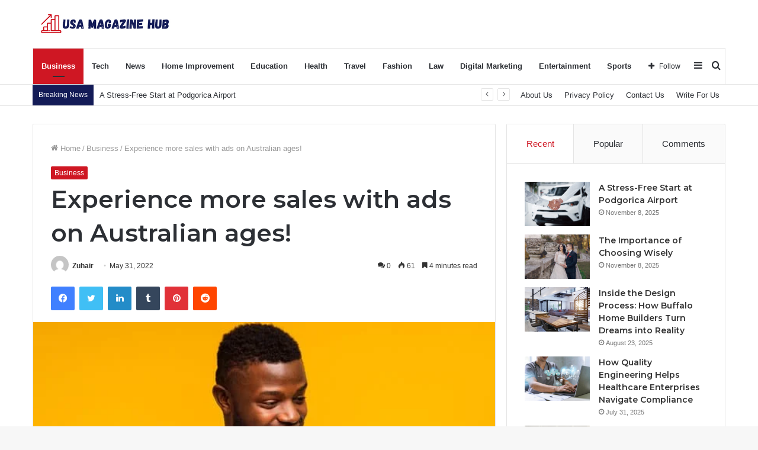

--- FILE ---
content_type: text/html; charset=UTF-8
request_url: https://usamagazinehub.com/experience-more-sales-with-ads-on-australian-ages/
body_size: 38937
content:
<!DOCTYPE html>
<html lang="en-US" class="" data-skin="light">
<head>
	<meta charset="UTF-8" />
	<link rel="profile" href="http://gmpg.org/xfn/11" />
	
<meta http-equiv='x-dns-prefetch-control' content='on'>
<link rel='dns-prefetch' href='//cdnjs.cloudflare.com' />
<link rel='dns-prefetch' href='//ajax.googleapis.com' />
<link rel='dns-prefetch' href='//fonts.googleapis.com' />
<link rel='dns-prefetch' href='//fonts.gstatic.com' />
<link rel='dns-prefetch' href='//s.gravatar.com' />
<link rel='dns-prefetch' href='//www.google-analytics.com' />
<link rel='preload' as='image' href='https://usamagazinehub.com/wp-content/uploads/2023/03/Add-a-heading-3.png'>
<link rel='preload' as='image' href='https://usamagazinehub.com/wp-content/uploads/2022/05/Experience-more-sales-with-ads-on-Australian-ages.webp'>
<link rel='preload' as='font' href='https://usamagazinehub.com/wp-content/themes/jannah/assets/fonts/tielabs-fonticon/tielabs-fonticon.woff' type='font/woff' crossorigin='anonymous' />
<link rel='preload' as='font' href='https://usamagazinehub.com/wp-content/themes/jannah/assets/fonts/fontawesome/fa-solid-900.woff2' type='font/woff2' crossorigin='anonymous' />
<link rel='preload' as='font' href='https://usamagazinehub.com/wp-content/themes/jannah/assets/fonts/fontawesome/fa-brands-400.woff2' type='font/woff2' crossorigin='anonymous' />
<link rel='preload' as='font' href='https://usamagazinehub.com/wp-content/themes/jannah/assets/fonts/fontawesome/fa-regular-400.woff2' type='font/woff2' crossorigin='anonymous' />
<link rel='preload' as='script' href='https://ajax.googleapis.com/ajax/libs/webfont/1/webfont.js'>
<meta name='robots' content='index, follow, max-image-preview:large, max-snippet:-1, max-video-preview:-1' />
	<style>img:is([sizes="auto" i], [sizes^="auto," i]) { contain-intrinsic-size: 3000px 1500px }</style>
	
	<!-- This site is optimized with the Yoast SEO plugin v26.8 - https://yoast.com/product/yoast-seo-wordpress/ -->
	<title>Experience more sales with ads on Australian ages! - Usamagazinehub</title>
	<meta name="description" content="We want to make you more familiar with online advertising and how to advertise on Instagram pages." />
	<link rel="canonical" href="https://usamagazinehub.com/experience-more-sales-with-ads-on-australian-ages/" />
	<meta property="og:locale" content="en_US" />
	<meta property="og:type" content="article" />
	<meta property="og:title" content="Experience more sales with ads on Australian ages! - Usamagazinehub" />
	<meta property="og:description" content="We want to make you more familiar with online advertising and how to advertise on Instagram pages." />
	<meta property="og:url" content="https://usamagazinehub.com/experience-more-sales-with-ads-on-australian-ages/" />
	<meta property="og:site_name" content="Usamagazinehub" />
	<meta property="article:published_time" content="2022-05-31T11:04:22+00:00" />
	<meta property="og:image" content="https://usamagazinehub.com/wp-content/uploads/2022/05/Experience-more-sales-with-ads-on-Australian-ages.webp" />
	<meta property="og:image:width" content="598" />
	<meta property="og:image:height" content="398" />
	<meta property="og:image:type" content="image/webp" />
	<meta name="author" content="Zuhair" />
	<meta name="twitter:card" content="summary_large_image" />
	<meta name="twitter:label1" content="Written by" />
	<meta name="twitter:data1" content="Zuhair" />
	<meta name="twitter:label2" content="Est. reading time" />
	<meta name="twitter:data2" content="5 minutes" />
	<script type="application/ld+json" class="yoast-schema-graph">{"@context":"https://schema.org","@graph":[{"@type":"Article","@id":"https://usamagazinehub.com/experience-more-sales-with-ads-on-australian-ages/#article","isPartOf":{"@id":"https://usamagazinehub.com/experience-more-sales-with-ads-on-australian-ages/"},"author":{"name":"Zuhair","@id":"https://usamagazinehub.com/#/schema/person/4fe5fa832413fbdf1bd1b09328cd7e21"},"headline":"Experience more sales with ads on Australian ages!","datePublished":"2022-05-31T11:04:22+00:00","mainEntityOfPage":{"@id":"https://usamagazinehub.com/experience-more-sales-with-ads-on-australian-ages/"},"wordCount":1025,"commentCount":0,"image":{"@id":"https://usamagazinehub.com/experience-more-sales-with-ads-on-australian-ages/#primaryimage"},"thumbnailUrl":"https://usamagazinehub.com/wp-content/uploads/2022/05/Experience-more-sales-with-ads-on-Australian-ages.webp","keywords":["buyinstagramfollowersreal"],"articleSection":["Business"],"inLanguage":"en-US","potentialAction":[{"@type":"CommentAction","name":"Comment","target":["https://usamagazinehub.com/experience-more-sales-with-ads-on-australian-ages/#respond"]}]},{"@type":"WebPage","@id":"https://usamagazinehub.com/experience-more-sales-with-ads-on-australian-ages/","url":"https://usamagazinehub.com/experience-more-sales-with-ads-on-australian-ages/","name":"Experience more sales with ads on Australian ages! - Usamagazinehub","isPartOf":{"@id":"https://usamagazinehub.com/#website"},"primaryImageOfPage":{"@id":"https://usamagazinehub.com/experience-more-sales-with-ads-on-australian-ages/#primaryimage"},"image":{"@id":"https://usamagazinehub.com/experience-more-sales-with-ads-on-australian-ages/#primaryimage"},"thumbnailUrl":"https://usamagazinehub.com/wp-content/uploads/2022/05/Experience-more-sales-with-ads-on-Australian-ages.webp","datePublished":"2022-05-31T11:04:22+00:00","author":{"@id":"https://usamagazinehub.com/#/schema/person/4fe5fa832413fbdf1bd1b09328cd7e21"},"description":"We want to make you more familiar with online advertising and how to advertise on Instagram pages.","breadcrumb":{"@id":"https://usamagazinehub.com/experience-more-sales-with-ads-on-australian-ages/#breadcrumb"},"inLanguage":"en-US","potentialAction":[{"@type":"ReadAction","target":["https://usamagazinehub.com/experience-more-sales-with-ads-on-australian-ages/"]}]},{"@type":"ImageObject","inLanguage":"en-US","@id":"https://usamagazinehub.com/experience-more-sales-with-ads-on-australian-ages/#primaryimage","url":"https://usamagazinehub.com/wp-content/uploads/2022/05/Experience-more-sales-with-ads-on-Australian-ages.webp","contentUrl":"https://usamagazinehub.com/wp-content/uploads/2022/05/Experience-more-sales-with-ads-on-Australian-ages.webp","width":598,"height":398},{"@type":"BreadcrumbList","@id":"https://usamagazinehub.com/experience-more-sales-with-ads-on-australian-ages/#breadcrumb","itemListElement":[{"@type":"ListItem","position":1,"name":"Home","item":"https://usamagazinehub.com/"},{"@type":"ListItem","position":2,"name":"Experience more sales with ads on Australian ages!"}]},{"@type":"WebSite","@id":"https://usamagazinehub.com/#website","url":"https://usamagazinehub.com/","name":"Usamagazinehub","description":"Trending News and Business ideas Blogging Website","potentialAction":[{"@type":"SearchAction","target":{"@type":"EntryPoint","urlTemplate":"https://usamagazinehub.com/?s={search_term_string}"},"query-input":{"@type":"PropertyValueSpecification","valueRequired":true,"valueName":"search_term_string"}}],"inLanguage":"en-US"},{"@type":"Person","@id":"https://usamagazinehub.com/#/schema/person/4fe5fa832413fbdf1bd1b09328cd7e21","name":"Zuhair","image":{"@type":"ImageObject","inLanguage":"en-US","@id":"https://usamagazinehub.com/#/schema/person/image/","url":"https://secure.gravatar.com/avatar/0ed29cf861150beb26fa6c9252ca8488aa0df2c454186a9d2037ab229f613901?s=96&d=mm&r=g","contentUrl":"https://secure.gravatar.com/avatar/0ed29cf861150beb26fa6c9252ca8488aa0df2c454186a9d2037ab229f613901?s=96&d=mm&r=g","caption":"Zuhair"},"sameAs":["https://businesshunt360.com/"]}]}</script>
	<!-- / Yoast SEO plugin. -->


<link rel='dns-prefetch' href='//stats.wp.com' />
<link rel='preconnect' href='//c0.wp.com' />
<link rel="alternate" type="application/rss+xml" title="Usamagazinehub &raquo; Feed" href="https://usamagazinehub.com/feed/" />
<link rel="alternate" type="application/rss+xml" title="Usamagazinehub &raquo; Comments Feed" href="https://usamagazinehub.com/comments/feed/" />
<link rel="alternate" type="application/rss+xml" title="Usamagazinehub &raquo; Experience more sales with ads on Australian ages! Comments Feed" href="https://usamagazinehub.com/experience-more-sales-with-ads-on-australian-ages/feed/" />
<script type="text/javascript">
/* <![CDATA[ */
window._wpemojiSettings = {"baseUrl":"https:\/\/s.w.org\/images\/core\/emoji\/16.0.1\/72x72\/","ext":".png","svgUrl":"https:\/\/s.w.org\/images\/core\/emoji\/16.0.1\/svg\/","svgExt":".svg","source":{"concatemoji":"https:\/\/usamagazinehub.com\/wp-includes\/js\/wp-emoji-release.min.js?ver=6.8.3"}};
/*! This file is auto-generated */
!function(s,n){var o,i,e;function c(e){try{var t={supportTests:e,timestamp:(new Date).valueOf()};sessionStorage.setItem(o,JSON.stringify(t))}catch(e){}}function p(e,t,n){e.clearRect(0,0,e.canvas.width,e.canvas.height),e.fillText(t,0,0);var t=new Uint32Array(e.getImageData(0,0,e.canvas.width,e.canvas.height).data),a=(e.clearRect(0,0,e.canvas.width,e.canvas.height),e.fillText(n,0,0),new Uint32Array(e.getImageData(0,0,e.canvas.width,e.canvas.height).data));return t.every(function(e,t){return e===a[t]})}function u(e,t){e.clearRect(0,0,e.canvas.width,e.canvas.height),e.fillText(t,0,0);for(var n=e.getImageData(16,16,1,1),a=0;a<n.data.length;a++)if(0!==n.data[a])return!1;return!0}function f(e,t,n,a){switch(t){case"flag":return n(e,"\ud83c\udff3\ufe0f\u200d\u26a7\ufe0f","\ud83c\udff3\ufe0f\u200b\u26a7\ufe0f")?!1:!n(e,"\ud83c\udde8\ud83c\uddf6","\ud83c\udde8\u200b\ud83c\uddf6")&&!n(e,"\ud83c\udff4\udb40\udc67\udb40\udc62\udb40\udc65\udb40\udc6e\udb40\udc67\udb40\udc7f","\ud83c\udff4\u200b\udb40\udc67\u200b\udb40\udc62\u200b\udb40\udc65\u200b\udb40\udc6e\u200b\udb40\udc67\u200b\udb40\udc7f");case"emoji":return!a(e,"\ud83e\udedf")}return!1}function g(e,t,n,a){var r="undefined"!=typeof WorkerGlobalScope&&self instanceof WorkerGlobalScope?new OffscreenCanvas(300,150):s.createElement("canvas"),o=r.getContext("2d",{willReadFrequently:!0}),i=(o.textBaseline="top",o.font="600 32px Arial",{});return e.forEach(function(e){i[e]=t(o,e,n,a)}),i}function t(e){var t=s.createElement("script");t.src=e,t.defer=!0,s.head.appendChild(t)}"undefined"!=typeof Promise&&(o="wpEmojiSettingsSupports",i=["flag","emoji"],n.supports={everything:!0,everythingExceptFlag:!0},e=new Promise(function(e){s.addEventListener("DOMContentLoaded",e,{once:!0})}),new Promise(function(t){var n=function(){try{var e=JSON.parse(sessionStorage.getItem(o));if("object"==typeof e&&"number"==typeof e.timestamp&&(new Date).valueOf()<e.timestamp+604800&&"object"==typeof e.supportTests)return e.supportTests}catch(e){}return null}();if(!n){if("undefined"!=typeof Worker&&"undefined"!=typeof OffscreenCanvas&&"undefined"!=typeof URL&&URL.createObjectURL&&"undefined"!=typeof Blob)try{var e="postMessage("+g.toString()+"("+[JSON.stringify(i),f.toString(),p.toString(),u.toString()].join(",")+"));",a=new Blob([e],{type:"text/javascript"}),r=new Worker(URL.createObjectURL(a),{name:"wpTestEmojiSupports"});return void(r.onmessage=function(e){c(n=e.data),r.terminate(),t(n)})}catch(e){}c(n=g(i,f,p,u))}t(n)}).then(function(e){for(var t in e)n.supports[t]=e[t],n.supports.everything=n.supports.everything&&n.supports[t],"flag"!==t&&(n.supports.everythingExceptFlag=n.supports.everythingExceptFlag&&n.supports[t]);n.supports.everythingExceptFlag=n.supports.everythingExceptFlag&&!n.supports.flag,n.DOMReady=!1,n.readyCallback=function(){n.DOMReady=!0}}).then(function(){return e}).then(function(){var e;n.supports.everything||(n.readyCallback(),(e=n.source||{}).concatemoji?t(e.concatemoji):e.wpemoji&&e.twemoji&&(t(e.twemoji),t(e.wpemoji)))}))}((window,document),window._wpemojiSettings);
/* ]]> */
</script>

<style id='wp-emoji-styles-inline-css' type='text/css'>

	img.wp-smiley, img.emoji {
		display: inline !important;
		border: none !important;
		box-shadow: none !important;
		height: 1em !important;
		width: 1em !important;
		margin: 0 0.07em !important;
		vertical-align: -0.1em !important;
		background: none !important;
		padding: 0 !important;
	}
</style>
<style id='classic-theme-styles-inline-css' type='text/css'>
/*! This file is auto-generated */
.wp-block-button__link{color:#fff;background-color:#32373c;border-radius:9999px;box-shadow:none;text-decoration:none;padding:calc(.667em + 2px) calc(1.333em + 2px);font-size:1.125em}.wp-block-file__button{background:#32373c;color:#fff;text-decoration:none}
</style>
<link rel='stylesheet' id='mediaelement-css' href='https://c0.wp.com/c/6.8.3/wp-includes/js/mediaelement/mediaelementplayer-legacy.min.css' type='text/css' media='all' />
<link rel='stylesheet' id='wp-mediaelement-css' href='https://c0.wp.com/c/6.8.3/wp-includes/js/mediaelement/wp-mediaelement.min.css' type='text/css' media='all' />
<style id='jetpack-sharing-buttons-style-inline-css' type='text/css'>
.jetpack-sharing-buttons__services-list{display:flex;flex-direction:row;flex-wrap:wrap;gap:0;list-style-type:none;margin:5px;padding:0}.jetpack-sharing-buttons__services-list.has-small-icon-size{font-size:12px}.jetpack-sharing-buttons__services-list.has-normal-icon-size{font-size:16px}.jetpack-sharing-buttons__services-list.has-large-icon-size{font-size:24px}.jetpack-sharing-buttons__services-list.has-huge-icon-size{font-size:36px}@media print{.jetpack-sharing-buttons__services-list{display:none!important}}.editor-styles-wrapper .wp-block-jetpack-sharing-buttons{gap:0;padding-inline-start:0}ul.jetpack-sharing-buttons__services-list.has-background{padding:1.25em 2.375em}
</style>
<style id='global-styles-inline-css' type='text/css'>
:root{--wp--preset--aspect-ratio--square: 1;--wp--preset--aspect-ratio--4-3: 4/3;--wp--preset--aspect-ratio--3-4: 3/4;--wp--preset--aspect-ratio--3-2: 3/2;--wp--preset--aspect-ratio--2-3: 2/3;--wp--preset--aspect-ratio--16-9: 16/9;--wp--preset--aspect-ratio--9-16: 9/16;--wp--preset--color--black: #000000;--wp--preset--color--cyan-bluish-gray: #abb8c3;--wp--preset--color--white: #ffffff;--wp--preset--color--pale-pink: #f78da7;--wp--preset--color--vivid-red: #cf2e2e;--wp--preset--color--luminous-vivid-orange: #ff6900;--wp--preset--color--luminous-vivid-amber: #fcb900;--wp--preset--color--light-green-cyan: #7bdcb5;--wp--preset--color--vivid-green-cyan: #00d084;--wp--preset--color--pale-cyan-blue: #8ed1fc;--wp--preset--color--vivid-cyan-blue: #0693e3;--wp--preset--color--vivid-purple: #9b51e0;--wp--preset--gradient--vivid-cyan-blue-to-vivid-purple: linear-gradient(135deg,rgba(6,147,227,1) 0%,rgb(155,81,224) 100%);--wp--preset--gradient--light-green-cyan-to-vivid-green-cyan: linear-gradient(135deg,rgb(122,220,180) 0%,rgb(0,208,130) 100%);--wp--preset--gradient--luminous-vivid-amber-to-luminous-vivid-orange: linear-gradient(135deg,rgba(252,185,0,1) 0%,rgba(255,105,0,1) 100%);--wp--preset--gradient--luminous-vivid-orange-to-vivid-red: linear-gradient(135deg,rgba(255,105,0,1) 0%,rgb(207,46,46) 100%);--wp--preset--gradient--very-light-gray-to-cyan-bluish-gray: linear-gradient(135deg,rgb(238,238,238) 0%,rgb(169,184,195) 100%);--wp--preset--gradient--cool-to-warm-spectrum: linear-gradient(135deg,rgb(74,234,220) 0%,rgb(151,120,209) 20%,rgb(207,42,186) 40%,rgb(238,44,130) 60%,rgb(251,105,98) 80%,rgb(254,248,76) 100%);--wp--preset--gradient--blush-light-purple: linear-gradient(135deg,rgb(255,206,236) 0%,rgb(152,150,240) 100%);--wp--preset--gradient--blush-bordeaux: linear-gradient(135deg,rgb(254,205,165) 0%,rgb(254,45,45) 50%,rgb(107,0,62) 100%);--wp--preset--gradient--luminous-dusk: linear-gradient(135deg,rgb(255,203,112) 0%,rgb(199,81,192) 50%,rgb(65,88,208) 100%);--wp--preset--gradient--pale-ocean: linear-gradient(135deg,rgb(255,245,203) 0%,rgb(182,227,212) 50%,rgb(51,167,181) 100%);--wp--preset--gradient--electric-grass: linear-gradient(135deg,rgb(202,248,128) 0%,rgb(113,206,126) 100%);--wp--preset--gradient--midnight: linear-gradient(135deg,rgb(2,3,129) 0%,rgb(40,116,252) 100%);--wp--preset--font-size--small: 13px;--wp--preset--font-size--medium: 20px;--wp--preset--font-size--large: 36px;--wp--preset--font-size--x-large: 42px;--wp--preset--spacing--20: 0.44rem;--wp--preset--spacing--30: 0.67rem;--wp--preset--spacing--40: 1rem;--wp--preset--spacing--50: 1.5rem;--wp--preset--spacing--60: 2.25rem;--wp--preset--spacing--70: 3.38rem;--wp--preset--spacing--80: 5.06rem;--wp--preset--shadow--natural: 6px 6px 9px rgba(0, 0, 0, 0.2);--wp--preset--shadow--deep: 12px 12px 50px rgba(0, 0, 0, 0.4);--wp--preset--shadow--sharp: 6px 6px 0px rgba(0, 0, 0, 0.2);--wp--preset--shadow--outlined: 6px 6px 0px -3px rgba(255, 255, 255, 1), 6px 6px rgba(0, 0, 0, 1);--wp--preset--shadow--crisp: 6px 6px 0px rgba(0, 0, 0, 1);}:where(.is-layout-flex){gap: 0.5em;}:where(.is-layout-grid){gap: 0.5em;}body .is-layout-flex{display: flex;}.is-layout-flex{flex-wrap: wrap;align-items: center;}.is-layout-flex > :is(*, div){margin: 0;}body .is-layout-grid{display: grid;}.is-layout-grid > :is(*, div){margin: 0;}:where(.wp-block-columns.is-layout-flex){gap: 2em;}:where(.wp-block-columns.is-layout-grid){gap: 2em;}:where(.wp-block-post-template.is-layout-flex){gap: 1.25em;}:where(.wp-block-post-template.is-layout-grid){gap: 1.25em;}.has-black-color{color: var(--wp--preset--color--black) !important;}.has-cyan-bluish-gray-color{color: var(--wp--preset--color--cyan-bluish-gray) !important;}.has-white-color{color: var(--wp--preset--color--white) !important;}.has-pale-pink-color{color: var(--wp--preset--color--pale-pink) !important;}.has-vivid-red-color{color: var(--wp--preset--color--vivid-red) !important;}.has-luminous-vivid-orange-color{color: var(--wp--preset--color--luminous-vivid-orange) !important;}.has-luminous-vivid-amber-color{color: var(--wp--preset--color--luminous-vivid-amber) !important;}.has-light-green-cyan-color{color: var(--wp--preset--color--light-green-cyan) !important;}.has-vivid-green-cyan-color{color: var(--wp--preset--color--vivid-green-cyan) !important;}.has-pale-cyan-blue-color{color: var(--wp--preset--color--pale-cyan-blue) !important;}.has-vivid-cyan-blue-color{color: var(--wp--preset--color--vivid-cyan-blue) !important;}.has-vivid-purple-color{color: var(--wp--preset--color--vivid-purple) !important;}.has-black-background-color{background-color: var(--wp--preset--color--black) !important;}.has-cyan-bluish-gray-background-color{background-color: var(--wp--preset--color--cyan-bluish-gray) !important;}.has-white-background-color{background-color: var(--wp--preset--color--white) !important;}.has-pale-pink-background-color{background-color: var(--wp--preset--color--pale-pink) !important;}.has-vivid-red-background-color{background-color: var(--wp--preset--color--vivid-red) !important;}.has-luminous-vivid-orange-background-color{background-color: var(--wp--preset--color--luminous-vivid-orange) !important;}.has-luminous-vivid-amber-background-color{background-color: var(--wp--preset--color--luminous-vivid-amber) !important;}.has-light-green-cyan-background-color{background-color: var(--wp--preset--color--light-green-cyan) !important;}.has-vivid-green-cyan-background-color{background-color: var(--wp--preset--color--vivid-green-cyan) !important;}.has-pale-cyan-blue-background-color{background-color: var(--wp--preset--color--pale-cyan-blue) !important;}.has-vivid-cyan-blue-background-color{background-color: var(--wp--preset--color--vivid-cyan-blue) !important;}.has-vivid-purple-background-color{background-color: var(--wp--preset--color--vivid-purple) !important;}.has-black-border-color{border-color: var(--wp--preset--color--black) !important;}.has-cyan-bluish-gray-border-color{border-color: var(--wp--preset--color--cyan-bluish-gray) !important;}.has-white-border-color{border-color: var(--wp--preset--color--white) !important;}.has-pale-pink-border-color{border-color: var(--wp--preset--color--pale-pink) !important;}.has-vivid-red-border-color{border-color: var(--wp--preset--color--vivid-red) !important;}.has-luminous-vivid-orange-border-color{border-color: var(--wp--preset--color--luminous-vivid-orange) !important;}.has-luminous-vivid-amber-border-color{border-color: var(--wp--preset--color--luminous-vivid-amber) !important;}.has-light-green-cyan-border-color{border-color: var(--wp--preset--color--light-green-cyan) !important;}.has-vivid-green-cyan-border-color{border-color: var(--wp--preset--color--vivid-green-cyan) !important;}.has-pale-cyan-blue-border-color{border-color: var(--wp--preset--color--pale-cyan-blue) !important;}.has-vivid-cyan-blue-border-color{border-color: var(--wp--preset--color--vivid-cyan-blue) !important;}.has-vivid-purple-border-color{border-color: var(--wp--preset--color--vivid-purple) !important;}.has-vivid-cyan-blue-to-vivid-purple-gradient-background{background: var(--wp--preset--gradient--vivid-cyan-blue-to-vivid-purple) !important;}.has-light-green-cyan-to-vivid-green-cyan-gradient-background{background: var(--wp--preset--gradient--light-green-cyan-to-vivid-green-cyan) !important;}.has-luminous-vivid-amber-to-luminous-vivid-orange-gradient-background{background: var(--wp--preset--gradient--luminous-vivid-amber-to-luminous-vivid-orange) !important;}.has-luminous-vivid-orange-to-vivid-red-gradient-background{background: var(--wp--preset--gradient--luminous-vivid-orange-to-vivid-red) !important;}.has-very-light-gray-to-cyan-bluish-gray-gradient-background{background: var(--wp--preset--gradient--very-light-gray-to-cyan-bluish-gray) !important;}.has-cool-to-warm-spectrum-gradient-background{background: var(--wp--preset--gradient--cool-to-warm-spectrum) !important;}.has-blush-light-purple-gradient-background{background: var(--wp--preset--gradient--blush-light-purple) !important;}.has-blush-bordeaux-gradient-background{background: var(--wp--preset--gradient--blush-bordeaux) !important;}.has-luminous-dusk-gradient-background{background: var(--wp--preset--gradient--luminous-dusk) !important;}.has-pale-ocean-gradient-background{background: var(--wp--preset--gradient--pale-ocean) !important;}.has-electric-grass-gradient-background{background: var(--wp--preset--gradient--electric-grass) !important;}.has-midnight-gradient-background{background: var(--wp--preset--gradient--midnight) !important;}.has-small-font-size{font-size: var(--wp--preset--font-size--small) !important;}.has-medium-font-size{font-size: var(--wp--preset--font-size--medium) !important;}.has-large-font-size{font-size: var(--wp--preset--font-size--large) !important;}.has-x-large-font-size{font-size: var(--wp--preset--font-size--x-large) !important;}
:where(.wp-block-post-template.is-layout-flex){gap: 1.25em;}:where(.wp-block-post-template.is-layout-grid){gap: 1.25em;}
:where(.wp-block-columns.is-layout-flex){gap: 2em;}:where(.wp-block-columns.is-layout-grid){gap: 2em;}
:root :where(.wp-block-pullquote){font-size: 1.5em;line-height: 1.6;}
</style>
<link rel='stylesheet' id='tie-css-base-css' href='https://usamagazinehub.com/wp-content/themes/jannah/assets/css/base.min.css?ver=5.4.7' type='text/css' media='all' />
<link rel='stylesheet' id='tie-css-styles-css' href='https://usamagazinehub.com/wp-content/themes/jannah/assets/css/style.min.css?ver=5.4.7' type='text/css' media='all' />
<link rel='stylesheet' id='tie-css-widgets-css' href='https://usamagazinehub.com/wp-content/themes/jannah/assets/css/widgets.min.css?ver=5.4.7' type='text/css' media='all' />
<link rel='stylesheet' id='tie-css-helpers-css' href='https://usamagazinehub.com/wp-content/themes/jannah/assets/css/helpers.min.css?ver=5.4.7' type='text/css' media='all' />
<link rel='stylesheet' id='tie-fontawesome5-css' href='https://usamagazinehub.com/wp-content/themes/jannah/assets/css/fontawesome.css?ver=5.4.7' type='text/css' media='all' />
<link rel='stylesheet' id='tie-css-ilightbox-css' href='https://usamagazinehub.com/wp-content/themes/jannah/assets/ilightbox/dark-skin/skin.css?ver=5.4.7' type='text/css' media='all' />
<link rel='stylesheet' id='tie-css-shortcodes-css' href='https://usamagazinehub.com/wp-content/themes/jannah/assets/css/plugins/shortcodes.min.css?ver=5.4.7' type='text/css' media='all' />
<link rel='stylesheet' id='tie-css-single-css' href='https://usamagazinehub.com/wp-content/themes/jannah/assets/css/single.min.css?ver=5.4.7' type='text/css' media='all' />
<link rel='stylesheet' id='tie-css-print-css' href='https://usamagazinehub.com/wp-content/themes/jannah/assets/css/print.css?ver=5.4.7' type='text/css' media='print' />
<link rel='stylesheet' id='taqyeem-styles-css' href='https://usamagazinehub.com/wp-content/themes/jannah/assets/css/plugins/taqyeem.min.css?ver=5.4.7' type='text/css' media='all' />
<link rel='stylesheet' id='tie-css-style-custom-css' href='https://usamagazinehub.com/wp-content/themes/jannah/assets/custom-css/style-custom.css?ver=94767' type='text/css' media='all' />
<style id='tie-css-style-custom-inline-css' type='text/css'>
.brand-title,a:hover,.tie-popup-search-submit,#logo.text-logo a,.theme-header nav .components #search-submit:hover,.theme-header .header-nav .components > li:hover > a,.theme-header .header-nav .components li a:hover,.main-menu ul.cats-vertical li a.is-active,.main-menu ul.cats-vertical li a:hover,.main-nav li.mega-menu .post-meta a:hover,.main-nav li.mega-menu .post-box-title a:hover,.search-in-main-nav.autocomplete-suggestions a:hover,#main-nav .menu ul:not(.cats-horizontal) li:hover > a,#main-nav .menu ul li.current-menu-item:not(.mega-link-column) > a,.top-nav .menu li:hover > a,.top-nav .menu > .tie-current-menu > a,.search-in-top-nav.autocomplete-suggestions .post-title a:hover,div.mag-box .mag-box-options .mag-box-filter-links a.active,.mag-box-filter-links .flexMenu-viewMore:hover > a,.stars-rating-active,body .tabs.tabs .active > a,.video-play-icon,.spinner-circle:after,#go-to-content:hover,.comment-list .comment-author .fn,.commentlist .comment-author .fn,blockquote::before,blockquote cite,blockquote.quote-simple p,.multiple-post-pages a:hover,#story-index li .is-current,.latest-tweets-widget .twitter-icon-wrap span,.wide-slider-nav-wrapper .slide,.wide-next-prev-slider-wrapper .tie-slider-nav li:hover span,.review-final-score h3,#mobile-menu-icon:hover .menu-text,body .entry a,.dark-skin body .entry a,.entry .post-bottom-meta a:hover,.comment-list .comment-content a,q a,blockquote a,.widget.tie-weather-widget .icon-basecloud-bg:after,.site-footer a:hover,.site-footer .stars-rating-active,.site-footer .twitter-icon-wrap span,.site-info a:hover{color: #cf1723;}#instagram-link a:hover{color: #cf1723 !important;border-color: #cf1723 !important;}[type='submit'],.button,.generic-button a,.generic-button button,.theme-header .header-nav .comp-sub-menu a.button.guest-btn:hover,.theme-header .header-nav .comp-sub-menu a.checkout-button,nav.main-nav .menu > li.tie-current-menu > a,nav.main-nav .menu > li:hover > a,.main-menu .mega-links-head:after,.main-nav .mega-menu.mega-cat .cats-horizontal li a.is-active,#mobile-menu-icon:hover .nav-icon,#mobile-menu-icon:hover .nav-icon:before,#mobile-menu-icon:hover .nav-icon:after,.search-in-main-nav.autocomplete-suggestions a.button,.search-in-top-nav.autocomplete-suggestions a.button,.spinner > div,.post-cat,.pages-numbers li.current span,.multiple-post-pages > span,#tie-wrapper .mejs-container .mejs-controls,.mag-box-filter-links a:hover,.slider-arrow-nav a:not(.pagination-disabled):hover,.comment-list .reply a:hover,.commentlist .reply a:hover,#reading-position-indicator,#story-index-icon,.videos-block .playlist-title,.review-percentage .review-item span span,.tie-slick-dots li.slick-active button,.tie-slick-dots li button:hover,.digital-rating-static,.timeline-widget li a:hover .date:before,#wp-calendar #today,.posts-list-counter li.widget-post-list:before,.cat-counter a + span,.tie-slider-nav li span:hover,.fullwidth-area .widget_tag_cloud .tagcloud a:hover,.magazine2:not(.block-head-4) .dark-widgetized-area ul.tabs a:hover,.magazine2:not(.block-head-4) .dark-widgetized-area ul.tabs .active a,.magazine1 .dark-widgetized-area ul.tabs a:hover,.magazine1 .dark-widgetized-area ul.tabs .active a,.block-head-4.magazine2 .dark-widgetized-area .tabs.tabs .active a,.block-head-4.magazine2 .dark-widgetized-area .tabs > .active a:before,.block-head-4.magazine2 .dark-widgetized-area .tabs > .active a:after,.demo_store,.demo #logo:after,.demo #sticky-logo:after,.widget.tie-weather-widget,span.video-close-btn:hover,#go-to-top,.latest-tweets-widget .slider-links .button:not(:hover){background-color: #cf1723;color: #FFFFFF;}.tie-weather-widget .widget-title .the-subtitle,.block-head-4.magazine2 #footer .tabs .active a:hover{color: #FFFFFF;}pre,code,.pages-numbers li.current span,.theme-header .header-nav .comp-sub-menu a.button.guest-btn:hover,.multiple-post-pages > span,.post-content-slideshow .tie-slider-nav li span:hover,#tie-body .tie-slider-nav li > span:hover,.slider-arrow-nav a:not(.pagination-disabled):hover,.main-nav .mega-menu.mega-cat .cats-horizontal li a.is-active,.main-nav .mega-menu.mega-cat .cats-horizontal li a:hover,.main-menu .menu > li > .menu-sub-content{border-color: #cf1723;}.main-menu .menu > li.tie-current-menu{border-bottom-color: #cf1723;}.top-nav .menu li.tie-current-menu > a:before,.top-nav .menu li.menu-item-has-children:hover > a:before{border-top-color: #cf1723;}.main-nav .main-menu .menu > li.tie-current-menu > a:before,.main-nav .main-menu .menu > li:hover > a:before{border-top-color: #FFFFFF;}header.main-nav-light .main-nav .menu-item-has-children li:hover > a:before,header.main-nav-light .main-nav .mega-menu li:hover > a:before{border-left-color: #cf1723;}.rtl header.main-nav-light .main-nav .menu-item-has-children li:hover > a:before,.rtl header.main-nav-light .main-nav .mega-menu li:hover > a:before{border-right-color: #cf1723;border-left-color: transparent;}.top-nav ul.menu li .menu-item-has-children:hover > a:before{border-top-color: transparent;border-left-color: #cf1723;}.rtl .top-nav ul.menu li .menu-item-has-children:hover > a:before{border-left-color: transparent;border-right-color: #cf1723;}#footer-widgets-container{border-top: 8px solid #cf1723;-webkit-box-shadow: 0 -5px 0 rgba(0,0,0,0.07); -moz-box-shadow: 0 -8px 0 rgba(0,0,0,0.07); box-shadow: 0 -8px 0 rgba(0,0,0,0.07);}::-moz-selection{background-color: #cf1723;color: #FFFFFF;}::selection{background-color: #cf1723;color: #FFFFFF;}circle.circle_bar{stroke: #cf1723;}#reading-position-indicator{box-shadow: 0 0 10px rgba( 207,23,35,0.7);}#logo.text-logo a:hover,body .entry a:hover,.dark-skin body .entry a:hover,.comment-list .comment-content a:hover,.block-head-4.magazine2 .site-footer .tabs li a:hover,q a:hover,blockquote a:hover{color: #9d0000;}.button:hover,input[type='submit']:hover,.generic-button a:hover,.generic-button button:hover,a.post-cat:hover,.site-footer .button:hover,.site-footer [type='submit']:hover,.search-in-main-nav.autocomplete-suggestions a.button:hover,.search-in-top-nav.autocomplete-suggestions a.button:hover,.theme-header .header-nav .comp-sub-menu a.checkout-button:hover{background-color: #9d0000;color: #FFFFFF;}.theme-header .header-nav .comp-sub-menu a.checkout-button:not(:hover),body .entry a.button{color: #FFFFFF;}#story-index.is-compact .story-index-content{background-color: #cf1723;}#story-index.is-compact .story-index-content a,#story-index.is-compact .story-index-content .is-current{color: #FFFFFF;}#tie-body .mag-box-title h3 a,#tie-body .block-more-button{color: #cf1723;}#tie-body .mag-box-title h3 a:hover,#tie-body .block-more-button:hover{color: #9d0000;}#tie-body .mag-box-title{color: #cf1723;}#tie-body .mag-box-title:before{border-top-color: #cf1723;}#tie-body .mag-box-title:after,#tie-body #footer .widget-title:after{background-color: #cf1723;}
</style>
<script type="text/javascript" src="https://c0.wp.com/c/6.8.3/wp-includes/js/jquery/jquery.min.js" id="jquery-core-js"></script>
<script type="text/javascript" src="https://c0.wp.com/c/6.8.3/wp-includes/js/jquery/jquery-migrate.min.js" id="jquery-migrate-js"></script>
<link rel="https://api.w.org/" href="https://usamagazinehub.com/wp-json/" /><link rel="alternate" title="JSON" type="application/json" href="https://usamagazinehub.com/wp-json/wp/v2/posts/604" /><link rel="EditURI" type="application/rsd+xml" title="RSD" href="https://usamagazinehub.com/xmlrpc.php?rsd" />
<meta name="generator" content="WordPress 6.8.3" />
<link rel='shortlink' href='https://usamagazinehub.com/?p=604' />
<link rel="alternate" title="oEmbed (JSON)" type="application/json+oembed" href="https://usamagazinehub.com/wp-json/oembed/1.0/embed?url=https%3A%2F%2Fusamagazinehub.com%2Fexperience-more-sales-with-ads-on-australian-ages%2F" />
<link rel="alternate" title="oEmbed (XML)" type="text/xml+oembed" href="https://usamagazinehub.com/wp-json/oembed/1.0/embed?url=https%3A%2F%2Fusamagazinehub.com%2Fexperience-more-sales-with-ads-on-australian-ages%2F&#038;format=xml" />
<script type='text/javascript'>
/* <![CDATA[ */
var taqyeem = {"ajaxurl":"https://usamagazinehub.com/wp-admin/admin-ajax.php" , "your_rating":"Your Rating:"};
/* ]]> */
</script>

	<style>img#wpstats{display:none}</style>
		<meta http-equiv="X-UA-Compatible" content="IE=edge">
<meta name="theme-color" content="#cf1723" /><meta name="viewport" content="width=device-width, initial-scale=1.0" /><link rel="icon" href="https://usamagazinehub.com/wp-content/uploads/2022/04/Untitled_design__4_-removebg-preview-150x150.png" sizes="32x32" />
<link rel="icon" href="https://usamagazinehub.com/wp-content/uploads/2022/04/Untitled_design__4_-removebg-preview-300x300.png" sizes="192x192" />
<link rel="apple-touch-icon" href="https://usamagazinehub.com/wp-content/uploads/2022/04/Untitled_design__4_-removebg-preview-300x300.png" />
<meta name="msapplication-TileImage" content="https://usamagazinehub.com/wp-content/uploads/2022/04/Untitled_design__4_-removebg-preview-300x300.png" />
</head>

<body id="tie-body" class="wp-singular post-template-default single single-post postid-604 single-format-standard wp-theme-jannah tie-no-js wrapper-has-shadow block-head-1 magazine1 is-thumb-overlay-disabled is-desktop is-header-layout-3 sidebar-right has-sidebar post-layout-1 narrow-title-narrow-media has-mobile-share">



<div class="background-overlay">

	<div id="tie-container" class="site tie-container">

		
		<div id="tie-wrapper">

			
<header id="theme-header" class="theme-header header-layout-3 main-nav-light main-nav-default-light main-nav-below main-nav-boxed no-stream-item top-nav-active top-nav-light top-nav-default-light top-nav-below top-nav-below-main-nav has-normal-width-logo mobile-header-default">
	
<div class="container header-container">
	<div class="tie-row logo-row">

		
		<div class="logo-wrapper">
			<div class="tie-col-md-4 logo-container clearfix">
				<div id="mobile-header-components-area_1" class="mobile-header-components"><ul class="components"><li class="mobile-component_menu custom-menu-link"><a href="#" id="mobile-menu-icon" class=""><span class="tie-mobile-menu-icon nav-icon is-layout-1"></span><span class="screen-reader-text">Menu</span></a></li></ul></div>
		<div id="logo" class="image-logo" style="margin-top: 20px; margin-bottom: 20px;">

			
			<a title="Usamagazinehub" href="https://usamagazinehub.com/">
				
				<picture class="tie-logo-default tie-logo-picture">
					<source class="tie-logo-source-default tie-logo-source" srcset="https://usamagazinehub.com/wp-content/uploads/2023/03/Add-a-heading-3.png">
					<img class="tie-logo-img-default tie-logo-img" src="https://usamagazinehub.com/wp-content/uploads/2023/03/Add-a-heading-3.png" alt="Usamagazinehub" width="254" height="40" style="max-height:40px !important; width: auto;" />
				</picture>
						</a>

			
		</div><!-- #logo /-->

		<div id="mobile-header-components-area_2" class="mobile-header-components"><ul class="components"><li class="mobile-component_search custom-menu-link">
				<a href="#" class="tie-search-trigger-mobile">
					<span class="tie-icon-search tie-search-icon" aria-hidden="true"></span>
					<span class="screen-reader-text">Search for</span>
				</a>
			</li></ul></div>			</div><!-- .tie-col /-->
		</div><!-- .logo-wrapper /-->

		
	</div><!-- .tie-row /-->
</div><!-- .container /-->

<div class="main-nav-wrapper">
	<nav id="main-nav" data-skin="search-in-main-nav" class="main-nav header-nav live-search-parent"  aria-label="Primary Navigation">
		<div class="container">

			<div class="main-menu-wrapper">

				
				<div id="menu-components-wrap">

					
					<div class="main-menu main-menu-wrap tie-alignleft">
						<div id="main-nav-menu" class="main-menu header-menu"><ul id="menu-tielabs-main-menu" class="menu" role="menubar"><li id="menu-item-4631" class="menu-item menu-item-type-taxonomy menu-item-object-category current-post-ancestor current-menu-parent current-post-parent menu-item-4631 tie-current-menu"><a href="https://usamagazinehub.com/category/business/">Business</a></li>
<li id="menu-item-4637" class="menu-item menu-item-type-taxonomy menu-item-object-category menu-item-4637"><a href="https://usamagazinehub.com/category/tech/">Tech</a></li>
<li id="menu-item-4636" class="menu-item menu-item-type-taxonomy menu-item-object-category menu-item-4636"><a href="https://usamagazinehub.com/category/news/">News</a></li>
<li id="menu-item-4635" class="menu-item menu-item-type-taxonomy menu-item-object-category menu-item-4635"><a href="https://usamagazinehub.com/category/home-improvement/">Home Improvement</a></li>
<li id="menu-item-4633" class="menu-item menu-item-type-taxonomy menu-item-object-category menu-item-4633"><a href="https://usamagazinehub.com/category/education/">Education</a></li>
<li id="menu-item-4634" class="menu-item menu-item-type-taxonomy menu-item-object-category menu-item-4634"><a href="https://usamagazinehub.com/category/health/">Health</a></li>
<li id="menu-item-4638" class="menu-item menu-item-type-taxonomy menu-item-object-category menu-item-4638"><a href="https://usamagazinehub.com/category/travel/">Travel</a></li>
<li id="menu-item-4640" class="menu-item menu-item-type-taxonomy menu-item-object-category menu-item-4640"><a href="https://usamagazinehub.com/category/fashion/">Fashion</a></li>
<li id="menu-item-4710" class="menu-item menu-item-type-taxonomy menu-item-object-category menu-item-4710"><a href="https://usamagazinehub.com/category/law/">Law</a></li>
<li id="menu-item-4708" class="menu-item menu-item-type-taxonomy menu-item-object-category menu-item-4708"><a href="https://usamagazinehub.com/category/digital-marketing/">Digital Marketing</a></li>
<li id="menu-item-4709" class="menu-item menu-item-type-taxonomy menu-item-object-category menu-item-4709"><a href="https://usamagazinehub.com/category/entertainment/">Entertainment</a></li>
<li id="menu-item-4719" class="menu-item menu-item-type-taxonomy menu-item-object-category menu-item-4719"><a href="https://usamagazinehub.com/category/sports/">Sports</a></li>
</ul></div>					</div><!-- .main-menu.tie-alignleft /-->

					<ul class="components">		<li class="search-compact-icon menu-item custom-menu-link">
			<a href="#" class="tie-search-trigger">
				<span class="tie-icon-search tie-search-icon" aria-hidden="true"></span>
				<span class="screen-reader-text">Search for</span>
			</a>
		</li>
			<li class="side-aside-nav-icon menu-item custom-menu-link">
		<a href="#">
			<span class="tie-icon-navicon" aria-hidden="true"></span>
			<span class="screen-reader-text">Sidebar</span>
		</a>
	</li>
			<li class="list-social-icons menu-item custom-menu-link">
			<a href="#" class="follow-btn">
				<span class="tie-icon-plus" aria-hidden="true"></span>
				<span class="follow-text">Follow</span>
			</a>
			<ul class="dropdown-social-icons comp-sub-menu"><li class="social-icons-item"><a class="social-link facebook-social-icon" rel="external noopener nofollow" target="_blank" href="#"><span class="tie-social-icon tie-icon-facebook"></span><span class="social-text">Facebook</span></a></li><li class="social-icons-item"><a class="social-link twitter-social-icon" rel="external noopener nofollow" target="_blank" href="#"><span class="tie-social-icon tie-icon-twitter"></span><span class="social-text">Twitter</span></a></li><li class="social-icons-item"><a class="social-link youtube-social-icon" rel="external noopener nofollow" target="_blank" href="#"><span class="tie-social-icon tie-icon-youtube"></span><span class="social-text">YouTube</span></a></li><li class="social-icons-item"><a class="social-link instagram-social-icon" rel="external noopener nofollow" target="_blank" href="#"><span class="tie-social-icon tie-icon-instagram"></span><span class="social-text">Instagram</span></a></li></ul><!-- #dropdown-social-icons /-->		</li><!-- #list-social-icons /-->
		</ul><!-- Components -->
				</div><!-- #menu-components-wrap /-->
			</div><!-- .main-menu-wrapper /-->
		</div><!-- .container /-->
	</nav><!-- #main-nav /-->
</div><!-- .main-nav-wrapper /-->


<nav id="top-nav"  class="has-breaking-menu top-nav header-nav has-breaking-news" aria-label="Secondary Navigation">
	<div class="container">
		<div class="topbar-wrapper">

			
			<div class="tie-alignleft">
				
<div class="breaking controls-is-active">

	<span class="breaking-title">
		<span class="tie-icon-bolt breaking-icon" aria-hidden="true"></span>
		<span class="breaking-title-text">Breaking News</span>
	</span>

	<ul id="breaking-news-in-header" class="breaking-news" data-type="reveal" data-arrows="true">

		
							<li class="news-item">
								<a href="https://usamagazinehub.com/a-stress-free-start-at-podgorica-airport/">A Stress-Free Start at Podgorica Airport</a>
							</li>

							
							<li class="news-item">
								<a href="https://usamagazinehub.com/the-importance-of-choosing-wisely/">The Importance of Choosing Wisely</a>
							</li>

							
							<li class="news-item">
								<a href="https://usamagazinehub.com/inside-the-design-process-how-buffalo-home-builders-turn-dreams-into-reality/">Inside the Design Process: How Buffalo Home Builders Turn Dreams into Reality</a>
							</li>

							
							<li class="news-item">
								<a href="https://usamagazinehub.com/how-quality-engineering-helps-healthcare-enterprises-navigate-compliance/">How Quality Engineering Helps Healthcare Enterprises Navigate Compliance</a>
							</li>

							
							<li class="news-item">
								<a href="https://usamagazinehub.com/cloud-native-product-development-key-benefits-for-modern-enterprises/">Cloud-Native Product Development: Key Benefits for Modern Enterprises</a>
							</li>

							
							<li class="news-item">
								<a href="https://usamagazinehub.com/crafting-sound-the-art-of-vinyl-record-production/">Crafting Sound: The Art of Vinyl Record Production</a>
							</li>

							
							<li class="news-item">
								<a href="https://usamagazinehub.com/self-publishing-books-your-path-to-becoming-a-published-author/">Self Publishing Books: Your Path to Becoming a Published Author</a>
							</li>

							
							<li class="news-item">
								<a href="https://usamagazinehub.com/streamlining-security-with-automated-secrets-management/">Streamlining Security with Automated Secrets Management</a>
							</li>

							
							<li class="news-item">
								<a href="https://usamagazinehub.com/how-third-party-logistics-3pl-providers-transform-ecommerce/">How Third-Party Logistics (3PL) Providers Transform eCommerce</a>
							</li>

							
							<li class="news-item">
								<a href="https://usamagazinehub.com/generative-ais-role-in-elevating-application-user-experience/">Generative AI’s Role in Elevating Application User Experience</a>
							</li>

							
	</ul>
</div><!-- #breaking /-->
			</div><!-- .tie-alignleft /-->

			<div class="tie-alignright">
				<div class="top-menu header-menu"><ul id="menu-tielabs-secondry-menu" class="menu"><li id="menu-item-4701" class="menu-item menu-item-type-post_type menu-item-object-page menu-item-4701"><a href="https://usamagazinehub.com/about-us/">About Us</a></li>
<li id="menu-item-4700" class="menu-item menu-item-type-post_type menu-item-object-page menu-item-4700"><a href="https://usamagazinehub.com/privacy-policy/">Privacy Policy</a></li>
<li id="menu-item-4698" class="menu-item menu-item-type-post_type menu-item-object-page menu-item-4698"><a href="https://usamagazinehub.com/contact-us/">Contact Us</a></li>
<li id="menu-item-4699" class="menu-item menu-item-type-post_type menu-item-object-page menu-item-4699"><a href="https://usamagazinehub.com/write-for-us/">Write For Us</a></li>
</ul></div>			</div><!-- .tie-alignright /-->

		</div><!-- .topbar-wrapper /-->
	</div><!-- .container /-->
</nav><!-- #top-nav /-->
</header>

<div id="content" class="site-content container"><div id="main-content-row" class="tie-row main-content-row">

<div class="main-content tie-col-md-8 tie-col-xs-12" role="main">

	
	<article id="the-post" class="container-wrapper post-content">

		
<header class="entry-header-outer">

	<nav id="breadcrumb"><a href="https://usamagazinehub.com/"><span class="tie-icon-home" aria-hidden="true"></span> Home</a><em class="delimiter">/</em><a href="https://usamagazinehub.com/category/business/">Business</a><em class="delimiter">/</em><span class="current">Experience more sales with ads on Australian ages!</span></nav><script type="application/ld+json">{"@context":"http:\/\/schema.org","@type":"BreadcrumbList","@id":"#Breadcrumb","itemListElement":[{"@type":"ListItem","position":1,"item":{"name":"Home","@id":"https:\/\/usamagazinehub.com\/"}},{"@type":"ListItem","position":2,"item":{"name":"Business","@id":"https:\/\/usamagazinehub.com\/category\/business\/"}}]}</script>
	<div class="entry-header">

		<span class="post-cat-wrap"><a class="post-cat tie-cat-16" href="https://usamagazinehub.com/category/business/">Business</a></span>
		<h1 class="post-title entry-title">Experience more sales with ads on Australian ages!</h1>

		<div id="single-post-meta" class="post-meta clearfix"><span class="author-meta single-author with-avatars"><span class="meta-item meta-author-wrapper meta-author-2">
						<span class="meta-author-avatar">
							<a href="https://usamagazinehub.com/author/zuhair-mujahid/"><img alt='Photo of Zuhair' src='https://secure.gravatar.com/avatar/0ed29cf861150beb26fa6c9252ca8488aa0df2c454186a9d2037ab229f613901?s=140&#038;d=mm&#038;r=g' srcset='https://secure.gravatar.com/avatar/0ed29cf861150beb26fa6c9252ca8488aa0df2c454186a9d2037ab229f613901?s=280&#038;d=mm&#038;r=g 2x' class='avatar avatar-140 photo' height='140' width='140' decoding='async'/></a>
						</span>
					<span class="meta-author"><a href="https://usamagazinehub.com/author/zuhair-mujahid/" class="author-name tie-icon" title="Zuhair">Zuhair</a></span></span></span><span class="date meta-item tie-icon">May 31, 2022</span><div class="tie-alignright"><span class="meta-comment tie-icon meta-item fa-before">0</span><span class="meta-views meta-item "><span class="tie-icon-fire" aria-hidden="true"></span> 60 </span><span class="meta-reading-time meta-item"><span class="tie-icon-bookmark" aria-hidden="true"></span> 4 minutes read</span> </div></div><!-- .post-meta -->	</div><!-- .entry-header /-->

	
	
</header><!-- .entry-header-outer /-->


		<div id="share-buttons-top" class="share-buttons share-buttons-top">
			<div class="share-links  icons-only">
				
				<a href="https://www.facebook.com/sharer.php?u=https://usamagazinehub.com/experience-more-sales-with-ads-on-australian-ages/" rel="external noopener nofollow" title="Facebook" target="_blank" class="facebook-share-btn " data-raw="https://www.facebook.com/sharer.php?u={post_link}">
					<span class="share-btn-icon tie-icon-facebook"></span> <span class="screen-reader-text">Facebook</span>
				</a>
				<a href="https://twitter.com/intent/tweet?text=Experience%20more%20sales%20with%20ads%20on%20Australian%20ages%21&#038;url=https://usamagazinehub.com/experience-more-sales-with-ads-on-australian-ages/" rel="external noopener nofollow" title="Twitter" target="_blank" class="twitter-share-btn " data-raw="https://twitter.com/intent/tweet?text={post_title}&amp;url={post_link}">
					<span class="share-btn-icon tie-icon-twitter"></span> <span class="screen-reader-text">Twitter</span>
				</a>
				<a href="https://www.linkedin.com/shareArticle?mini=true&#038;url=https://usamagazinehub.com/experience-more-sales-with-ads-on-australian-ages/&#038;title=Experience%20more%20sales%20with%20ads%20on%20Australian%20ages%21" rel="external noopener nofollow" title="LinkedIn" target="_blank" class="linkedin-share-btn " data-raw="https://www.linkedin.com/shareArticle?mini=true&amp;url={post_full_link}&amp;title={post_title}">
					<span class="share-btn-icon tie-icon-linkedin"></span> <span class="screen-reader-text">LinkedIn</span>
				</a>
				<a href="https://www.tumblr.com/share/link?url=https://usamagazinehub.com/experience-more-sales-with-ads-on-australian-ages/&#038;name=Experience%20more%20sales%20with%20ads%20on%20Australian%20ages%21" rel="external noopener nofollow" title="Tumblr" target="_blank" class="tumblr-share-btn " data-raw="https://www.tumblr.com/share/link?url={post_link}&amp;name={post_title}">
					<span class="share-btn-icon tie-icon-tumblr"></span> <span class="screen-reader-text">Tumblr</span>
				</a>
				<a href="https://pinterest.com/pin/create/button/?url=https://usamagazinehub.com/experience-more-sales-with-ads-on-australian-ages/&#038;description=Experience%20more%20sales%20with%20ads%20on%20Australian%20ages%21&#038;media=https://usamagazinehub.com/wp-content/uploads/2022/05/Experience-more-sales-with-ads-on-Australian-ages.webp" rel="external noopener nofollow" title="Pinterest" target="_blank" class="pinterest-share-btn " data-raw="https://pinterest.com/pin/create/button/?url={post_link}&amp;description={post_title}&amp;media={post_img}">
					<span class="share-btn-icon tie-icon-pinterest"></span> <span class="screen-reader-text">Pinterest</span>
				</a>
				<a href="https://reddit.com/submit?url=https://usamagazinehub.com/experience-more-sales-with-ads-on-australian-ages/&#038;title=Experience%20more%20sales%20with%20ads%20on%20Australian%20ages%21" rel="external noopener nofollow" title="Reddit" target="_blank" class="reddit-share-btn " data-raw="https://reddit.com/submit?url={post_link}&amp;title={post_title}">
					<span class="share-btn-icon tie-icon-reddit"></span> <span class="screen-reader-text">Reddit</span>
				</a>
				<a href="https://api.whatsapp.com/send?text=Experience%20more%20sales%20with%20ads%20on%20Australian%20ages%21%20https://usamagazinehub.com/experience-more-sales-with-ads-on-australian-ages/" rel="external noopener nofollow" title="WhatsApp" target="_blank" class="whatsapp-share-btn " data-raw="https://api.whatsapp.com/send?text={post_title}%20{post_link}">
					<span class="share-btn-icon tie-icon-whatsapp"></span> <span class="screen-reader-text">WhatsApp</span>
				</a>			</div><!-- .share-links /-->
		</div><!-- .share-buttons /-->

		<div  class="featured-area"><div class="featured-area-inner"><figure class="single-featured-image"><img width="598" height="398" src="https://usamagazinehub.com/wp-content/uploads/2022/05/Experience-more-sales-with-ads-on-Australian-ages.webp" class="attachment-jannah-image-post size-jannah-image-post wp-post-image" alt="" is_main_img="1" decoding="async" fetchpriority="high" srcset="https://usamagazinehub.com/wp-content/uploads/2022/05/Experience-more-sales-with-ads-on-Australian-ages.webp 598w, https://usamagazinehub.com/wp-content/uploads/2022/05/Experience-more-sales-with-ads-on-Australian-ages-300x200.webp 300w" sizes="(max-width: 598px) 100vw, 598px" /></figure></div></div>
		<div class="entry-content entry clearfix">

			
			<p>Today, advances in science and technology and the Internet have changed the style of business as well as advertising, and few can be seen who have not experienced these changes. The digital world is complex, yet fascinating; As a result. Many business owners have turned to digital marketing companies and are focusing more on online advertising (such as Instagram advertising) than traditional advertising. One of the most suitable digital marketing platforms for online advertising is the use of networks and social media, among which Instagram is more popular. With ads on Australian pages. You can see the growth and development of your business. we want to make you more familiar with online advertising and how to advertise on Instagram pages.</p>
<h2>What is online advertising?</h2>
<p>Online advertising is any activity that is done on the Internet to create awareness.  Interest, or activity about the product. Such as advertising in the telegram. Which is one of the main methods of digital advertising. In online advertising. We try to convey a message to our audience to be informed about our product. Or service or to take action and encourage them to buy our products. Which is sending a message over the Internet. With online advertising. You will no longer have the problems of the past and traditional advertising. After all, sometimes traditional advertising can cost you a lot of time and money; While online advertising. You can easily expose your brand and service to thousands of people from all over the world.</p>
<h2>Shorten your progress with online advertising!</h2>
<ol>
<li>Low cost and high audience: You pay less for online advertising; Traditional methods such as monthly billboard rental or a few minutes of advertising on TV cost a lot. But in online advertising, although your ads will be more than traditional ads, these costs are not heavy.</li>
<li>Categorize customers: For example, imagine that you are trying to advertise a tract, which is a traditional method. After running a tract advertising campaign, some people may be interested in your ads and become your customers, while others may be indifferent. How do you know who your customers are to give them more services to become loyal customers? And who was indifferent to want to offer discounts and services to make their first purchase? In any case, you can not do these things and do not know how to separate customers from non-customers; But in online advertising, you can categorize your customers. By advertising on the women’s page, you can turn the majority of your page members into women.</li>
<li>Measurability: One of the most important advantages of online advertising over traditional advertising is the measurability of metrics that are an indicator of the relative success or failure of an advertising campaign. The advertiser can know exactly how many people have seen the ad, how many people have clicked on it and gone to your site, how many people have completed our activity such as shopping, and how many have regretted it.</li>
</ol>
<h2>How to advertise professionally on Australian pages</h2>
<p>Advertising on large and popular pages such as Australian pages can be one of the most suitable ways to advertise on Instagram, which in the shortest possible time and at the lowest cost can introduce your products or services to Instagram users and brand you. But advertising alone is not enough! You need to use tips and tricks to improve your ads and plan your ads as smartly as possible. One of the most important points to be able to advertise effectively on Australian pages is to pay attention to the content of your ads, which we will review in the following.</p>
<h2>Determining the content strategy for advertising on Australian pages</h2>
<p>You cannot expect to sell products by producing poor-quality content. At My Member, we tell you how to design an Instagram page. The first and most important step to producing quality and relevant content is to have a content production strategy on Instagram so you know when to produce what content.</p>
<h2>The negative effect of poor-quality content!</h2>
<p>If you cannot produce quality content for your Instagram page, you will lose a lot of your followers. By producing quality content, you will no longer need to buy fake followers. But if you have lost a large number of followers in a short period, you need to get enough information about <strong><a href="https://www.state-journal.com/sponsored/top-3-websites-to-buy-instagram-followers-australia/article_1ffc3c4e-f206-11eb-a364-5348a9eb1c7c.html/">buying real followers</a></strong> and then take action. but why? Because one of the main reasons that followers are persuaded to follow your Instagram page is the high number of your followers. So for more information, we recommend that you get acquainted with the need to buy real followers, so do not miss this blog if you want to buy real and active Instagram followers in Australia.</p>
<h2>Determine the persona</h2>
<p>You must first know your audience and their characteristics! Content production on Instagram should be based on the characteristics of the audience to attract their attention and be attractive to them. We have provided a more complete explanation of this discussion in the Instagram page management article. Knowing your Instagram audience will help you consider their personality in the production of an image or video. And produce content tailored to them.</p>
<h2>Generate compelling content</h2>
<p>It can be said that the most important factor in content marketing is writing, producing, and producing an attractive audience. Friendly content. Audiences today do not have the patience for repetitive content. So you should try to design attractive and appropriate content for advertising on Australian pages.</p>
<h2>All kinds of ads on Instagram pages</h2>
<p>There are several ways to advertise on Instagram, including the following:</p>
<ul>
<li>Advertising campaigns: Digital marketing agency experts design advertising campaigns for you by examining the subject of your ad, your desired budget, your<a href="http://usamagazinehub.com/"> business</a> situation, and your goal.</li>
<li>Sponsored ads: One of the suggested methods is Instagram, which can target the target community based on various factors.</li>
<li>If you are looking to <strong><a href="https://www.state-journal.com/sponsored/top-3-websites-to-buy-instagram-followers-australia/article_1ffc3c4e-f206-11eb-a364-5348a9eb1c7c.html/">Purchase Instagram followers Australia</a></strong> you have come to the right place, we’ll assemble a list of websites where you can get real and active Instagram followers. And I hope this article was enough for you.</li>
</ul>
<p>&nbsp;</p>

			<div class="post-bottom-meta post-bottom-tags post-tags-modern"><div class="post-bottom-meta-title"><span class="tie-icon-tags" aria-hidden="true"></span> Tags</div><span class="tagcloud"><a href="https://usamagazinehub.com/tag/buyinstagramfollowersreal/" rel="tag">buyinstagramfollowersreal</a></span></div>
		</div><!-- .entry-content /-->

				<div id="post-extra-info">
			<div class="theiaStickySidebar">
				<div id="single-post-meta" class="post-meta clearfix"><span class="author-meta single-author with-avatars"><span class="meta-item meta-author-wrapper meta-author-2">
						<span class="meta-author-avatar">
							<a href="https://usamagazinehub.com/author/zuhair-mujahid/"><img alt='Photo of Zuhair' src='https://secure.gravatar.com/avatar/0ed29cf861150beb26fa6c9252ca8488aa0df2c454186a9d2037ab229f613901?s=140&#038;d=mm&#038;r=g' srcset='https://secure.gravatar.com/avatar/0ed29cf861150beb26fa6c9252ca8488aa0df2c454186a9d2037ab229f613901?s=280&#038;d=mm&#038;r=g 2x' class='avatar avatar-140 photo' height='140' width='140' decoding='async'/></a>
						</span>
					<span class="meta-author"><a href="https://usamagazinehub.com/author/zuhair-mujahid/" class="author-name tie-icon" title="Zuhair">Zuhair</a></span></span></span><span class="date meta-item tie-icon">May 31, 2022</span><div class="tie-alignright"><span class="meta-comment tie-icon meta-item fa-before">0</span><span class="meta-views meta-item "><span class="tie-icon-fire" aria-hidden="true"></span> 60 </span><span class="meta-reading-time meta-item"><span class="tie-icon-bookmark" aria-hidden="true"></span> 4 minutes read</span> </div></div><!-- .post-meta -->
		<div id="share-buttons-top" class="share-buttons share-buttons-top">
			<div class="share-links  icons-only">
				
				<a href="https://www.facebook.com/sharer.php?u=https://usamagazinehub.com/experience-more-sales-with-ads-on-australian-ages/" rel="external noopener nofollow" title="Facebook" target="_blank" class="facebook-share-btn " data-raw="https://www.facebook.com/sharer.php?u={post_link}">
					<span class="share-btn-icon tie-icon-facebook"></span> <span class="screen-reader-text">Facebook</span>
				</a>
				<a href="https://twitter.com/intent/tweet?text=Experience%20more%20sales%20with%20ads%20on%20Australian%20ages%21&#038;url=https://usamagazinehub.com/experience-more-sales-with-ads-on-australian-ages/" rel="external noopener nofollow" title="Twitter" target="_blank" class="twitter-share-btn " data-raw="https://twitter.com/intent/tweet?text={post_title}&amp;url={post_link}">
					<span class="share-btn-icon tie-icon-twitter"></span> <span class="screen-reader-text">Twitter</span>
				</a>
				<a href="https://www.linkedin.com/shareArticle?mini=true&#038;url=https://usamagazinehub.com/experience-more-sales-with-ads-on-australian-ages/&#038;title=Experience%20more%20sales%20with%20ads%20on%20Australian%20ages%21" rel="external noopener nofollow" title="LinkedIn" target="_blank" class="linkedin-share-btn " data-raw="https://www.linkedin.com/shareArticle?mini=true&amp;url={post_full_link}&amp;title={post_title}">
					<span class="share-btn-icon tie-icon-linkedin"></span> <span class="screen-reader-text">LinkedIn</span>
				</a>
				<a href="https://www.tumblr.com/share/link?url=https://usamagazinehub.com/experience-more-sales-with-ads-on-australian-ages/&#038;name=Experience%20more%20sales%20with%20ads%20on%20Australian%20ages%21" rel="external noopener nofollow" title="Tumblr" target="_blank" class="tumblr-share-btn " data-raw="https://www.tumblr.com/share/link?url={post_link}&amp;name={post_title}">
					<span class="share-btn-icon tie-icon-tumblr"></span> <span class="screen-reader-text">Tumblr</span>
				</a>
				<a href="https://pinterest.com/pin/create/button/?url=https://usamagazinehub.com/experience-more-sales-with-ads-on-australian-ages/&#038;description=Experience%20more%20sales%20with%20ads%20on%20Australian%20ages%21&#038;media=https://usamagazinehub.com/wp-content/uploads/2022/05/Experience-more-sales-with-ads-on-Australian-ages.webp" rel="external noopener nofollow" title="Pinterest" target="_blank" class="pinterest-share-btn " data-raw="https://pinterest.com/pin/create/button/?url={post_link}&amp;description={post_title}&amp;media={post_img}">
					<span class="share-btn-icon tie-icon-pinterest"></span> <span class="screen-reader-text">Pinterest</span>
				</a>
				<a href="https://reddit.com/submit?url=https://usamagazinehub.com/experience-more-sales-with-ads-on-australian-ages/&#038;title=Experience%20more%20sales%20with%20ads%20on%20Australian%20ages%21" rel="external noopener nofollow" title="Reddit" target="_blank" class="reddit-share-btn " data-raw="https://reddit.com/submit?url={post_link}&amp;title={post_title}">
					<span class="share-btn-icon tie-icon-reddit"></span> <span class="screen-reader-text">Reddit</span>
				</a>
				<a href="https://api.whatsapp.com/send?text=Experience%20more%20sales%20with%20ads%20on%20Australian%20ages%21%20https://usamagazinehub.com/experience-more-sales-with-ads-on-australian-ages/" rel="external noopener nofollow" title="WhatsApp" target="_blank" class="whatsapp-share-btn " data-raw="https://api.whatsapp.com/send?text={post_title}%20{post_link}">
					<span class="share-btn-icon tie-icon-whatsapp"></span> <span class="screen-reader-text">WhatsApp</span>
				</a>			</div><!-- .share-links /-->
		</div><!-- .share-buttons /-->

					</div>
		</div>

		<div class="clearfix"></div>
		<script id="tie-schema-json" type="application/ld+json">{"@context":"http:\/\/schema.org","@type":"Article","dateCreated":"2022-05-31T11:04:22+00:00","datePublished":"2022-05-31T11:04:22+00:00","dateModified":"2022-05-31T11:04:22+00:00","headline":"Experience more sales with ads on Australian ages!","name":"Experience more sales with ads on Australian ages!","keywords":"buyinstagramfollowersreal","url":"https:\/\/usamagazinehub.com\/experience-more-sales-with-ads-on-australian-ages\/","description":"Today, advances in science and technology and the Internet have changed the style of business as well as advertising, and few can be seen who have not experienced these changes. The digital world is c","copyrightYear":"2022","articleSection":"Business","articleBody":"Today, advances in science and technology and the Internet have changed the style of business as well as advertising, and few can be seen who have not experienced these changes. The digital world is complex, yet fascinating; As a result. Many business owners have turned to digital marketing companies and are focusing more on online advertising (such as Instagram advertising) than traditional advertising. One of the most suitable digital marketing platforms for online advertising is the use of networks and social media, among which Instagram is more popular. With ads on Australian pages. You can see the growth and development of your business. we want to make you more familiar with online advertising and how to advertise on Instagram pages.\r\nWhat is online advertising?\r\nOnline advertising is any activity that is done on the Internet to create awareness.\u00a0 Interest, or activity about the product. Such as advertising in the telegram. Which is one of the main methods of digital advertising. In online advertising. We try to convey a message to our audience to be informed about our product. Or service or to take action and encourage them to buy our products. Which is sending a message over the Internet. With online advertising. You will no longer have the problems of the past and traditional advertising. After all, sometimes traditional advertising can cost you a lot of time and money; While online advertising. You can easily expose your brand and service to thousands of people from all over the world.\r\nShorten your progress with online advertising!\r\n\r\n \tLow cost and high audience: You pay less for online advertising; Traditional methods such as monthly billboard rental or a few minutes of advertising on TV cost a lot. But in online advertising, although your ads will be more than traditional ads, these costs are not heavy.\r\n \tCategorize customers: For example, imagine that you are trying to advertise a tract, which is a traditional method. After running a tract advertising campaign, some people may be interested in your ads and become your customers, while others may be indifferent. How do you know who your customers are to give them more services to become loyal customers? And who was indifferent to want to offer discounts and services to make their first purchase? In any case, you can not do these things and do not know how to separate customers from non-customers; But in online advertising, you can categorize your customers. By advertising on the women\u2019s page, you can turn the majority of your page members into women.\r\n \tMeasurability: One of the most important advantages of online advertising over traditional advertising is the measurability of metrics that are an indicator of the relative success or failure of an advertising campaign. The advertiser can know exactly how many people have seen the ad, how many people have clicked on it and gone to your site, how many people have completed our activity such as shopping, and how many have regretted it.\r\n\r\nHow to advertise professionally on Australian pages\r\nAdvertising on large and popular pages such as Australian pages can be one of the most suitable ways to advertise on Instagram, which in the shortest possible time and at the lowest cost can introduce your products or services to Instagram users and brand you. But advertising alone is not enough! You need to use tips and tricks to improve your ads and plan your ads as smartly as possible. One of the most important points to be able to advertise effectively on Australian pages is to pay attention to the content of your ads, which we will review in the following.\r\nDetermining the content strategy for advertising on Australian pages\r\nYou cannot expect to sell products by producing poor-quality content. At My Member, we tell you how to design an Instagram page. The first and most important step to producing quality and relevant content is to have a content production strategy on Instagram so you know when to produce what content.\r\nThe negative effect of poor-quality content!\r\nIf you cannot produce quality content for your Instagram page, you will lose a lot of your followers. By producing quality content, you will no longer need to buy fake followers. But if you have lost a large number of followers in a short period, you need to get enough information about buying real followers and then take action. but why? Because one of the main reasons that followers are persuaded to follow your Instagram page is the high number of your followers. So for more information, we recommend that you get acquainted with the need to buy real followers, so do not miss this blog if you want to buy real and active Instagram followers in Australia.\r\nDetermine the persona\r\nYou must first know your audience and their characteristics! Content production on Instagram should be based on the characteristics of the audience to attract their attention and be attractive to them. We have provided a more complete explanation of this discussion in the Instagram page management article. Knowing your Instagram audience will help you consider their personality in the production of an image or video. And produce content tailored to them.\r\nGenerate compelling content\r\nIt can be said that the most important factor in content marketing is writing, producing, and producing an attractive audience. Friendly content. Audiences today do not have the patience for repetitive content. So you should try to design attractive and appropriate content for advertising on Australian pages.\r\nAll kinds of ads on Instagram pages\r\nThere are several ways to advertise on Instagram, including the following:\r\n\r\n \tAdvertising campaigns: Digital marketing agency experts design advertising campaigns for you by examining the subject of your ad, your desired budget, your business situation, and your goal.\r\n \tSponsored ads: One of the suggested methods is Instagram, which can target the target community based on various factors.\r\n \tIf you are looking to Purchase Instagram followers Australia you have come to the right place, we\u2019ll assemble a list of websites where you can get real and active Instagram followers. And I hope this article was enough for you.\r\n\r\n&nbsp;","publisher":{"@id":"#Publisher","@type":"Organization","name":"Usamagazinehub","logo":{"@type":"ImageObject","url":"https:\/\/usamagazinehub.com\/wp-content\/uploads\/2023\/03\/Add-a-heading-3.png"},"sameAs":["#","#","#","#"]},"sourceOrganization":{"@id":"#Publisher"},"copyrightHolder":{"@id":"#Publisher"},"mainEntityOfPage":{"@type":"WebPage","@id":"https:\/\/usamagazinehub.com\/experience-more-sales-with-ads-on-australian-ages\/","breadcrumb":{"@id":"#Breadcrumb"}},"author":{"@type":"Person","name":"Zuhair","url":"https:\/\/usamagazinehub.com\/author\/zuhair-mujahid\/"},"image":{"@type":"ImageObject","url":"https:\/\/usamagazinehub.com\/wp-content\/uploads\/2022\/05\/Experience-more-sales-with-ads-on-Australian-ages.webp","width":1200,"height":398}}</script>
		<div id="share-buttons-bottom" class="share-buttons share-buttons-bottom">
			<div class="share-links  icons-text">
										<div class="share-title">
							<span class="tie-icon-share" aria-hidden="true"></span>
							<span> Share</span>
						</div>
						
				<a href="https://www.facebook.com/sharer.php?u=https://usamagazinehub.com/experience-more-sales-with-ads-on-australian-ages/" rel="external noopener nofollow" title="Facebook" target="_blank" class="facebook-share-btn  large-share-button" data-raw="https://www.facebook.com/sharer.php?u={post_link}">
					<span class="share-btn-icon tie-icon-facebook"></span> <span class="social-text">Facebook</span>
				</a>
				<a href="https://twitter.com/intent/tweet?text=Experience%20more%20sales%20with%20ads%20on%20Australian%20ages%21&#038;url=https://usamagazinehub.com/experience-more-sales-with-ads-on-australian-ages/" rel="external noopener nofollow" title="Twitter" target="_blank" class="twitter-share-btn  large-share-button" data-raw="https://twitter.com/intent/tweet?text={post_title}&amp;url={post_link}">
					<span class="share-btn-icon tie-icon-twitter"></span> <span class="social-text">Twitter</span>
				</a>
				<a href="https://www.linkedin.com/shareArticle?mini=true&#038;url=https://usamagazinehub.com/experience-more-sales-with-ads-on-australian-ages/&#038;title=Experience%20more%20sales%20with%20ads%20on%20Australian%20ages%21" rel="external noopener nofollow" title="LinkedIn" target="_blank" class="linkedin-share-btn  large-share-button" data-raw="https://www.linkedin.com/shareArticle?mini=true&amp;url={post_full_link}&amp;title={post_title}">
					<span class="share-btn-icon tie-icon-linkedin"></span> <span class="social-text">LinkedIn</span>
				</a>
				<a href="https://www.tumblr.com/share/link?url=https://usamagazinehub.com/experience-more-sales-with-ads-on-australian-ages/&#038;name=Experience%20more%20sales%20with%20ads%20on%20Australian%20ages%21" rel="external noopener nofollow" title="Tumblr" target="_blank" class="tumblr-share-btn  large-share-button" data-raw="https://www.tumblr.com/share/link?url={post_link}&amp;name={post_title}">
					<span class="share-btn-icon tie-icon-tumblr"></span> <span class="social-text">Tumblr</span>
				</a>
				<a href="https://pinterest.com/pin/create/button/?url=https://usamagazinehub.com/experience-more-sales-with-ads-on-australian-ages/&#038;description=Experience%20more%20sales%20with%20ads%20on%20Australian%20ages%21&#038;media=https://usamagazinehub.com/wp-content/uploads/2022/05/Experience-more-sales-with-ads-on-Australian-ages.webp" rel="external noopener nofollow" title="Pinterest" target="_blank" class="pinterest-share-btn  large-share-button" data-raw="https://pinterest.com/pin/create/button/?url={post_link}&amp;description={post_title}&amp;media={post_img}">
					<span class="share-btn-icon tie-icon-pinterest"></span> <span class="social-text">Pinterest</span>
				</a>
				<a href="https://reddit.com/submit?url=https://usamagazinehub.com/experience-more-sales-with-ads-on-australian-ages/&#038;title=Experience%20more%20sales%20with%20ads%20on%20Australian%20ages%21" rel="external noopener nofollow" title="Reddit" target="_blank" class="reddit-share-btn  large-share-button" data-raw="https://reddit.com/submit?url={post_link}&amp;title={post_title}">
					<span class="share-btn-icon tie-icon-reddit"></span> <span class="social-text">Reddit</span>
				</a>
				<a href="https://vk.com/share.php?url=https://usamagazinehub.com/experience-more-sales-with-ads-on-australian-ages/" rel="external noopener nofollow" title="VKontakte" target="_blank" class="vk-share-btn  large-share-button" data-raw="https://vk.com/share.php?url={post_link}">
					<span class="share-btn-icon tie-icon-vk"></span> <span class="social-text">VKontakte</span>
				</a>
				<a href="mailto:?subject=Experience%20more%20sales%20with%20ads%20on%20Australian%20ages%21&#038;body=https://usamagazinehub.com/experience-more-sales-with-ads-on-australian-ages/" rel="external noopener nofollow" title="Share via Email" target="_blank" class="email-share-btn  large-share-button" data-raw="mailto:?subject={post_title}&amp;body={post_link}">
					<span class="share-btn-icon tie-icon-envelope"></span> <span class="social-text">Share via Email</span>
				</a>
				<a href="#" rel="external noopener nofollow" title="Print" target="_blank" class="print-share-btn  large-share-button" data-raw="#">
					<span class="share-btn-icon tie-icon-print"></span> <span class="social-text">Print</span>
				</a>			</div><!-- .share-links /-->
		</div><!-- .share-buttons /-->

		
	</article><!-- #the-post /-->

	
	<div class="post-components">

		
		<div class="about-author container-wrapper about-author-2">

								<div class="author-avatar">
						<a href="https://usamagazinehub.com/author/zuhair-mujahid/">
							<img alt='Photo of Zuhair' src='https://secure.gravatar.com/avatar/0ed29cf861150beb26fa6c9252ca8488aa0df2c454186a9d2037ab229f613901?s=180&#038;d=mm&#038;r=g' srcset='https://secure.gravatar.com/avatar/0ed29cf861150beb26fa6c9252ca8488aa0df2c454186a9d2037ab229f613901?s=360&#038;d=mm&#038;r=g 2x' class='avatar avatar-180 photo' height='180' width='180' loading='lazy' decoding='async'/>						</a>
					</div><!-- .author-avatar /-->
					
			<div class="author-info">
				<h3 class="author-name"><a href="https://usamagazinehub.com/author/zuhair-mujahid/">Zuhair</a></h3>

				<div class="author-bio">
									</div><!-- .author-bio /-->

				<ul class="social-icons">
								<li class="social-icons-item">
									<a href="https://businesshunt360.com/" rel="external noopener nofollow" target="_blank" class="social-link url-social-icon">
										<span class="tie-icon-home" aria-hidden="true"></span>
										<span class="screen-reader-text">Website</span>
									</a>
								</li>
							</ul>			</div><!-- .author-info /-->
			<div class="clearfix"></div>
		</div><!-- .about-author /-->
		<div class="prev-next-post-nav container-wrapper media-overlay">
			<div class="tie-col-xs-6 prev-post">
				<a href="https://usamagazinehub.com/how-to-capture-your-screen-in-windows-10/" style="background-image: url(https://usamagazinehub.com/wp-content/uploads/2022/05/use-Zoom.png)" class="post-thumb" rel="prev">
					<div class="post-thumb-overlay-wrap">
						<div class="post-thumb-overlay">
							<span class="tie-icon tie-media-icon"></span>
						</div>
					</div>
				</a>

				<a href="https://usamagazinehub.com/how-to-capture-your-screen-in-windows-10/" rel="prev">
					<h3 class="post-title">How to Capture your Screen in Windows 10 Guide 2022</h3>
				</a>
			</div>

			
			<div class="tie-col-xs-6 next-post">
				<a href="https://usamagazinehub.com/seo-tips-to-gain-more-website-conversion/" style="background-image: url(https://usamagazinehub.com/wp-content/uploads/2022/05/wordpress.jpeg)" class="post-thumb" rel="next">
					<div class="post-thumb-overlay-wrap">
						<div class="post-thumb-overlay">
							<span class="tie-icon tie-media-icon"></span>
						</div>
					</div>
				</a>

				<a href="https://usamagazinehub.com/seo-tips-to-gain-more-website-conversion/" rel="next">
					<h3 class="post-title">SEO Tips to Gain More Website Conversion</h3>
				</a>
			</div>

			</div><!-- .prev-next-post-nav /-->
	

				<div id="related-posts" class="container-wrapper has-extra-post">

					<div class="mag-box-title the-global-title">
						<h3>Related Articles</h3>
					</div>

					<div class="related-posts-list">

					
							<div class="related-item">

								
			<a aria-label="How To Write Guest Posts And Get Them Published" href="https://usamagazinehub.com/how-to-write-guest-posts-and-get-them-published/" class="post-thumb"><img width="276" height="220" src="https://usamagazinehub.com/wp-content/uploads/2022/06/blog.jpg" class="attachment-jannah-image-large size-jannah-image-large wp-post-image" alt="How To Write Guest Posts And Get Them Published" decoding="async" loading="lazy" srcset="https://usamagazinehub.com/wp-content/uploads/2022/06/blog.jpg 1024w, https://usamagazinehub.com/wp-content/uploads/2022/06/blog-300x239.jpg 300w, https://usamagazinehub.com/wp-content/uploads/2022/06/blog-768x611.jpg 768w, https://usamagazinehub.com/wp-content/uploads/2022/06/blog-696x554.jpg 696w, https://usamagazinehub.com/wp-content/uploads/2022/06/blog-528x420.jpg 528w" sizes="auto, (max-width: 276px) 100vw, 276px" /></a>
								<h3 class="post-title"><a href="https://usamagazinehub.com/how-to-write-guest-posts-and-get-them-published/">How To Write Guest Posts And Get Them Published</a></h3>

								<div class="post-meta clearfix"><span class="date meta-item tie-icon">June 6, 2022</span></div><!-- .post-meta -->							</div><!-- .related-item /-->

						
							<div class="related-item tie-standard">

								
			<a aria-label="How Third-Party Logistics (3PL) Providers Transform eCommerce" href="https://usamagazinehub.com/how-third-party-logistics-3pl-providers-transform-ecommerce/" class="post-thumb"><img width="390" height="220" src="https://usamagazinehub.com/wp-content/uploads/2025/05/2148886875_optimized-390x220.jpg" class="attachment-jannah-image-large size-jannah-image-large wp-post-image" alt="3PL providers" decoding="async" loading="lazy" /></a>
								<h3 class="post-title"><a href="https://usamagazinehub.com/how-third-party-logistics-3pl-providers-transform-ecommerce/">How Third-Party Logistics (3PL) Providers Transform eCommerce</a></h3>

								<div class="post-meta clearfix"><span class="date meta-item tie-icon">May 28, 2025</span></div><!-- .post-meta -->							</div><!-- .related-item /-->

						
							<div class="related-item">

								
			<a aria-label="How Qr Codes Can Boost Your Business" href="https://usamagazinehub.com/how-qr-codes-can-boost-your-business/" class="post-thumb"><img width="390" height="220" src="https://usamagazinehub.com/wp-content/uploads/2022/12/aerial-view-business-team_53876-124515.webp" class="attachment-jannah-image-large size-jannah-image-large wp-post-image" alt="Business" decoding="async" loading="lazy" srcset="https://usamagazinehub.com/wp-content/uploads/2022/12/aerial-view-business-team_53876-124515.webp 900w, https://usamagazinehub.com/wp-content/uploads/2022/12/aerial-view-business-team_53876-124515-300x169.webp 300w, https://usamagazinehub.com/wp-content/uploads/2022/12/aerial-view-business-team_53876-124515-768x432.webp 768w, https://usamagazinehub.com/wp-content/uploads/2022/12/aerial-view-business-team_53876-124515-696x391.webp 696w, https://usamagazinehub.com/wp-content/uploads/2022/12/aerial-view-business-team_53876-124515-747x420.webp 747w" sizes="auto, (max-width: 390px) 100vw, 390px" /></a>
								<h3 class="post-title"><a href="https://usamagazinehub.com/how-qr-codes-can-boost-your-business/">How Qr Codes Can Boost Your Business</a></h3>

								<div class="post-meta clearfix"><span class="date meta-item tie-icon">December 29, 2022</span></div><!-- .post-meta -->							</div><!-- .related-item /-->

						
							<div class="related-item">

								
			<a aria-label="Hoarding Panels &#8211; It&#8217;s An Attraction That Is Looking To Grow" href="https://usamagazinehub.com/hoarding-panels-its-an-attraction-that-is-looking-to-grow/" class="post-thumb"><img width="220" height="220" src="https://usamagazinehub.com/wp-content/uploads/2022/06/Hoarding-Printing.png" class="attachment-jannah-image-large size-jannah-image-large wp-post-image" alt="hoarding panel" decoding="async" loading="lazy" srcset="https://usamagazinehub.com/wp-content/uploads/2022/06/Hoarding-Printing.png 580w, https://usamagazinehub.com/wp-content/uploads/2022/06/Hoarding-Printing-300x300.png 300w, https://usamagazinehub.com/wp-content/uploads/2022/06/Hoarding-Printing-150x150.png 150w, https://usamagazinehub.com/wp-content/uploads/2022/06/Hoarding-Printing-420x420.png 420w" sizes="auto, (max-width: 220px) 100vw, 220px" /></a>
								<h3 class="post-title"><a href="https://usamagazinehub.com/hoarding-panels-its-an-attraction-that-is-looking-to-grow/">Hoarding Panels &#8211; It&#8217;s An Attraction That Is Looking To Grow</a></h3>

								<div class="post-meta clearfix"><span class="date meta-item tie-icon">June 13, 2022</span></div><!-- .post-meta -->							</div><!-- .related-item /-->

						
					</div><!-- .related-posts-list /-->
				</div><!-- #related-posts /-->

				<div id="comments" class="comments-area">

		

		<div id="add-comment-block" class="container-wrapper">	<div id="respond" class="comment-respond">
		<h3 id="reply-title" class="comment-reply-title the-global-title">Leave a Reply <small><a rel="nofollow" id="cancel-comment-reply-link" href="/experience-more-sales-with-ads-on-australian-ages/#respond" style="display:none;">Cancel reply</a></small></h3><form action="https://usamagazinehub.com/wp-comments-post.php" method="post" id="commentform" class="comment-form"><p class="comment-notes"><span id="email-notes">Your email address will not be published.</span> <span class="required-field-message">Required fields are marked <span class="required">*</span></span></p><p class="comment-form-comment"><label for="comment">Comment <span class="required">*</span></label> <textarea id="comment" name="comment" cols="45" rows="8" maxlength="65525" required></textarea></p><p class="comment-form-author"><label for="author">Name <span class="required">*</span></label> <input id="author" name="author" type="text" value="" size="30" maxlength="245" autocomplete="name" required /></p>
<p class="comment-form-email"><label for="email">Email <span class="required">*</span></label> <input id="email" name="email" type="email" value="" size="30" maxlength="100" aria-describedby="email-notes" autocomplete="email" required /></p>
<p class="comment-form-url"><label for="url">Website</label> <input id="url" name="url" type="url" value="" size="30" maxlength="200" autocomplete="url" /></p>
<p class="comment-form-cookies-consent"><input id="wp-comment-cookies-consent" name="wp-comment-cookies-consent" type="checkbox" value="yes" /> <label for="wp-comment-cookies-consent">Save my name, email, and website in this browser for the next time I comment.</label></p>
<p class="form-submit"><input name="submit" type="submit" id="submit" class="submit" value="Post Comment" /> <input type='hidden' name='comment_post_ID' value='604' id='comment_post_ID' />
<input type='hidden' name='comment_parent' id='comment_parent' value='0' />
</p><p style="display: none !important;" class="akismet-fields-container" data-prefix="ak_"><label>&#916;<textarea name="ak_hp_textarea" cols="45" rows="8" maxlength="100"></textarea></label><input type="hidden" id="ak_js_1" name="ak_js" value="29"/><script>document.getElementById( "ak_js_1" ).setAttribute( "value", ( new Date() ).getTime() );</script></p></form>	</div><!-- #respond -->
	</div><!-- #add-comment-block /-->
	</div><!-- .comments-area -->


	</div><!-- .post-components /-->

	
</div><!-- .main-content -->


	<div id="check-also-box" class="container-wrapper check-also-right">

		<div class="widget-title the-global-title">
			<div class="the-subtitle">Check Also</div>

			<a href="#" id="check-also-close" class="remove">
				<span class="screen-reader-text">Close</span>
			</a>
		</div>

		<div class="widget posts-list-big-first has-first-big-post">
			<ul class="posts-list-items">

			
<li class="widget-single-post-item widget-post-list">

			<div class="post-widget-thumbnail">

			
			<a aria-label="What Is the Difference Between a Dry-Type vs Oil-Type Transformer?" href="https://usamagazinehub.com/what-is-the-difference-between-a-dry-type-vs-oil-type-transformer/" class="post-thumb"><span class="post-cat-wrap"><span class="post-cat tie-cat-16">Business</span></span><img width="390" height="213" src="https://usamagazinehub.com/wp-content/uploads/2023/02/Capture-2.png" class="attachment-jannah-image-large size-jannah-image-large wp-post-image" alt="Dry-Type" decoding="async" loading="lazy" srcset="https://usamagazinehub.com/wp-content/uploads/2023/02/Capture-2.png 651w, https://usamagazinehub.com/wp-content/uploads/2023/02/Capture-2-300x164.png 300w" sizes="auto, (max-width: 390px) 100vw, 390px" /></a>		</div><!-- post-alignleft /-->
	
	<div class="post-widget-body ">
		<a class="post-title the-subtitle" href="https://usamagazinehub.com/what-is-the-difference-between-a-dry-type-vs-oil-type-transformer/">What Is the Difference Between a Dry-Type vs Oil-Type Transformer?</a>

		<div class="post-meta">
			<span class="date meta-item tie-icon">February 17, 2023</span>		</div>
	</div>
</li>

			</ul><!-- .related-posts-list /-->
		</div>
	</div><!-- #related-posts /-->

	
	<aside class="sidebar tie-col-md-4 tie-col-xs-12 normal-side is-sticky" aria-label="Primary Sidebar">
		<div class="theiaStickySidebar">
			
			<div class="container-wrapper tabs-container-wrapper tabs-container-3">
				<div class="widget tabs-widget">
					<div class="widget-container">
						<div class="tabs-widget">
							<div class="tabs-wrapper">

								<ul class="tabs">
									<li><a href="#widget_tabs-1-recent">Recent</a></li><li><a href="#widget_tabs-1-popular">Popular</a></li><li><a href="#widget_tabs-1-comments">Comments</a></li>								</ul><!-- ul.tabs-menu /-->

								
											<div id="widget_tabs-1-recent" class="tab-content tab-content-recent">
												<ul class="tab-content-elements">
													
<li class="widget-single-post-item widget-post-list tie-standard">

			<div class="post-widget-thumbnail">

			
			<a aria-label="A Stress-Free Start at Podgorica Airport" href="https://usamagazinehub.com/a-stress-free-start-at-podgorica-airport/" class="post-thumb"><img width="220" height="150" src="https://usamagazinehub.com/wp-content/uploads/2025/11/14738-220x150.jpg" class="attachment-jannah-image-small size-jannah-image-small tie-small-image wp-post-image" alt="Podgorica Airport" decoding="async" loading="lazy" /></a>		</div><!-- post-alignleft /-->
	
	<div class="post-widget-body ">
		<a class="post-title the-subtitle" href="https://usamagazinehub.com/a-stress-free-start-at-podgorica-airport/">A Stress-Free Start at Podgorica Airport</a>

		<div class="post-meta">
			<span class="date meta-item tie-icon">November 8, 2025</span>		</div>
	</div>
</li>

<li class="widget-single-post-item widget-post-list tie-standard">

			<div class="post-widget-thumbnail">

			
			<a aria-label="The Importance of Choosing Wisely" href="https://usamagazinehub.com/the-importance-of-choosing-wisely/" class="post-thumb"><img width="220" height="150" src="https://usamagazinehub.com/wp-content/uploads/2025/11/298-220x150.jpg" class="attachment-jannah-image-small size-jannah-image-small tie-small-image wp-post-image" alt="how to choose wedding photographer" decoding="async" loading="lazy" /></a>		</div><!-- post-alignleft /-->
	
	<div class="post-widget-body ">
		<a class="post-title the-subtitle" href="https://usamagazinehub.com/the-importance-of-choosing-wisely/">The Importance of Choosing Wisely</a>

		<div class="post-meta">
			<span class="date meta-item tie-icon">November 8, 2025</span>		</div>
	</div>
</li>

<li class="widget-single-post-item widget-post-list tie-standard">

			<div class="post-widget-thumbnail">

			
			<a aria-label="Inside the Design Process: How Buffalo Home Builders Turn Dreams into Reality" href="https://usamagazinehub.com/inside-the-design-process-how-buffalo-home-builders-turn-dreams-into-reality/" class="post-thumb"><img width="220" height="150" src="https://usamagazinehub.com/wp-content/uploads/2025/08/unnamed-38-220x150.png" class="attachment-jannah-image-small size-jannah-image-small tie-small-image wp-post-image" alt="Design Process" decoding="async" loading="lazy" /></a>		</div><!-- post-alignleft /-->
	
	<div class="post-widget-body ">
		<a class="post-title the-subtitle" href="https://usamagazinehub.com/inside-the-design-process-how-buffalo-home-builders-turn-dreams-into-reality/">Inside the Design Process: How Buffalo Home Builders Turn Dreams into Reality</a>

		<div class="post-meta">
			<span class="date meta-item tie-icon">August 23, 2025</span>		</div>
	</div>
</li>

<li class="widget-single-post-item widget-post-list tie-standard">

			<div class="post-widget-thumbnail">

			
			<a aria-label="How Quality Engineering Helps Healthcare Enterprises Navigate Compliance" href="https://usamagazinehub.com/how-quality-engineering-helps-healthcare-enterprises-navigate-compliance/" class="post-thumb"><img width="220" height="150" src="https://usamagazinehub.com/wp-content/uploads/2025/07/2149611211-220x150.jpg" class="attachment-jannah-image-small size-jannah-image-small tie-small-image wp-post-image" alt="Healthcare Enterprises" decoding="async" loading="lazy" /></a>		</div><!-- post-alignleft /-->
	
	<div class="post-widget-body ">
		<a class="post-title the-subtitle" href="https://usamagazinehub.com/how-quality-engineering-helps-healthcare-enterprises-navigate-compliance/">How Quality Engineering Helps Healthcare Enterprises Navigate Compliance</a>

		<div class="post-meta">
			<span class="date meta-item tie-icon">July 31, 2025</span>		</div>
	</div>
</li>

<li class="widget-single-post-item widget-post-list tie-standard">

			<div class="post-widget-thumbnail">

			
			<a aria-label="Cloud-Native Product Development: Key Benefits for Modern Enterprises" href="https://usamagazinehub.com/cloud-native-product-development-key-benefits-for-modern-enterprises/" class="post-thumb"><img width="220" height="150" src="https://usamagazinehub.com/wp-content/uploads/2025/07/15452_optimized-220x150.jpg" class="attachment-jannah-image-small size-jannah-image-small tie-small-image wp-post-image" alt="cloud-native development" decoding="async" loading="lazy" /></a>		</div><!-- post-alignleft /-->
	
	<div class="post-widget-body ">
		<a class="post-title the-subtitle" href="https://usamagazinehub.com/cloud-native-product-development-key-benefits-for-modern-enterprises/">Cloud-Native Product Development: Key Benefits for Modern Enterprises</a>

		<div class="post-meta">
			<span class="date meta-item tie-icon">July 10, 2025</span>		</div>
	</div>
</li>
												</ul>
											</div><!-- .tab-content#recent-posts-tab /-->

										
											<div id="widget_tabs-1-popular" class="tab-content tab-content-popular">
												<ul class="tab-content-elements">
													
<li class="widget-single-post-item widget-post-list tie-standard">

			<div class="post-widget-thumbnail">

			
			<a aria-label="Modern Pop Plus Minus Design For Porch 2024" href="https://usamagazinehub.com/pop-plus-minus-design-for-porch/" class="post-thumb"><img width="212" height="150" src="https://usamagazinehub.com/wp-content/uploads/2022/03/modern-pop-plus-minus-design-for-porch-2022_optimized.jpg" class="attachment-jannah-image-small size-jannah-image-small tie-small-image wp-post-image" alt="Pop Plus Minus Design For Porch" decoding="async" loading="lazy" srcset="https://usamagazinehub.com/wp-content/uploads/2022/03/modern-pop-plus-minus-design-for-porch-2022_optimized.jpg 1200w, https://usamagazinehub.com/wp-content/uploads/2022/03/modern-pop-plus-minus-design-for-porch-2022_optimized-300x213.jpg 300w, https://usamagazinehub.com/wp-content/uploads/2022/03/modern-pop-plus-minus-design-for-porch-2022_optimized-1024x725.jpg 1024w, https://usamagazinehub.com/wp-content/uploads/2022/03/modern-pop-plus-minus-design-for-porch-2022_optimized-768x544.jpg 768w, https://usamagazinehub.com/wp-content/uploads/2022/03/modern-pop-plus-minus-design-for-porch-2022_optimized-100x70.jpg 100w, https://usamagazinehub.com/wp-content/uploads/2022/03/modern-pop-plus-minus-design-for-porch-2022_optimized-696x493.jpg 696w, https://usamagazinehub.com/wp-content/uploads/2022/03/modern-pop-plus-minus-design-for-porch-2022_optimized-1068x757.jpg 1068w, https://usamagazinehub.com/wp-content/uploads/2022/03/modern-pop-plus-minus-design-for-porch-2022_optimized-593x420.jpg 593w" sizes="auto, (max-width: 212px) 100vw, 212px" /></a>		</div><!-- post-alignleft /-->
	
	<div class="post-widget-body ">
		<a class="post-title the-subtitle" href="https://usamagazinehub.com/pop-plus-minus-design-for-porch/">Modern Pop Plus Minus Design For Porch 2024</a>

		<div class="post-meta">
			<span class="date meta-item tie-icon">April 26, 2022</span>		</div>
	</div>
</li>

<li class="widget-single-post-item widget-post-list tie-standard">

			<div class="post-widget-thumbnail">

			
			<a aria-label="Safeguarding Creativity Using Blockchain Technology." href="https://usamagazinehub.com/safeguarding-creativity-using-blockchain-technology/" class="post-thumb"><img width="220" height="124" src="https://usamagazinehub.com/wp-content/uploads/2022/06/blockchain-technology-with-global-connection-concept_73426-52.webp" class="attachment-jannah-image-small size-jannah-image-small tie-small-image wp-post-image" alt="Block Chain" decoding="async" loading="lazy" srcset="https://usamagazinehub.com/wp-content/uploads/2022/06/blockchain-technology-with-global-connection-concept_73426-52.webp 996w, https://usamagazinehub.com/wp-content/uploads/2022/06/blockchain-technology-with-global-connection-concept_73426-52-300x169.webp 300w, https://usamagazinehub.com/wp-content/uploads/2022/06/blockchain-technology-with-global-connection-concept_73426-52-768x432.webp 768w, https://usamagazinehub.com/wp-content/uploads/2022/06/blockchain-technology-with-global-connection-concept_73426-52-696x391.webp 696w, https://usamagazinehub.com/wp-content/uploads/2022/06/blockchain-technology-with-global-connection-concept_73426-52-747x420.webp 747w" sizes="auto, (max-width: 220px) 100vw, 220px" /></a>		</div><!-- post-alignleft /-->
	
	<div class="post-widget-body ">
		<a class="post-title the-subtitle" href="https://usamagazinehub.com/safeguarding-creativity-using-blockchain-technology/">Safeguarding Creativity Using Blockchain Technology.</a>

		<div class="post-meta">
			<span class="date meta-item tie-icon">June 7, 2022</span>		</div>
	</div>
</li>

<li class="widget-single-post-item widget-post-list">

			<div class="post-widget-thumbnail">

			
			<a aria-label="Ellen Heidingsfelder(Cooper Manning Wife): Kids, Bio, Career" href="https://usamagazinehub.com/ellen-heidingsfelder/" class="post-thumb"><img width="212" height="150" src="https://usamagazinehub.com/wp-content/uploads/2022/03/jared-tollerconstance-nunes-husband-wiki-passion-facts-3_optimized.jpg" class="attachment-jannah-image-small size-jannah-image-small tie-small-image wp-post-image" alt="Ellen Heidingsfelder" decoding="async" loading="lazy" srcset="https://usamagazinehub.com/wp-content/uploads/2022/03/jared-tollerconstance-nunes-husband-wiki-passion-facts-3_optimized.jpg 1200w, https://usamagazinehub.com/wp-content/uploads/2022/03/jared-tollerconstance-nunes-husband-wiki-passion-facts-3_optimized-300x213.jpg 300w, https://usamagazinehub.com/wp-content/uploads/2022/03/jared-tollerconstance-nunes-husband-wiki-passion-facts-3_optimized-1024x725.jpg 1024w, https://usamagazinehub.com/wp-content/uploads/2022/03/jared-tollerconstance-nunes-husband-wiki-passion-facts-3_optimized-768x544.jpg 768w, https://usamagazinehub.com/wp-content/uploads/2022/03/jared-tollerconstance-nunes-husband-wiki-passion-facts-3_optimized-100x70.jpg 100w, https://usamagazinehub.com/wp-content/uploads/2022/03/jared-tollerconstance-nunes-husband-wiki-passion-facts-3_optimized-696x493.jpg 696w, https://usamagazinehub.com/wp-content/uploads/2022/03/jared-tollerconstance-nunes-husband-wiki-passion-facts-3_optimized-1068x757.jpg 1068w, https://usamagazinehub.com/wp-content/uploads/2022/03/jared-tollerconstance-nunes-husband-wiki-passion-facts-3_optimized-593x420.jpg 593w" sizes="auto, (max-width: 212px) 100vw, 212px" /></a>		</div><!-- post-alignleft /-->
	
	<div class="post-widget-body ">
		<a class="post-title the-subtitle" href="https://usamagazinehub.com/ellen-heidingsfelder/">Ellen Heidingsfelder(Cooper Manning Wife): Kids, Bio, Career</a>

		<div class="post-meta">
			<span class="date meta-item tie-icon">April 26, 2022</span>		</div>
	</div>
</li>

<li class="widget-single-post-item widget-post-list">

			<div class="post-widget-thumbnail">

			
			<a aria-label="Veibae Face Reveal: Veibae Real Face, Real Name, Bio, Facts" href="https://usamagazinehub.com/veibae-face-reveal/" class="post-thumb"><img width="220" height="147" src="https://usamagazinehub.com/wp-content/uploads/2022/05/Add-a-heading-13.jpg" class="attachment-jannah-image-small size-jannah-image-small tie-small-image wp-post-image" alt="Veibae Face Reveal" decoding="async" loading="lazy" srcset="https://usamagazinehub.com/wp-content/uploads/2022/05/Add-a-heading-13.jpg 1200w, https://usamagazinehub.com/wp-content/uploads/2022/05/Add-a-heading-13-300x200.jpg 300w, https://usamagazinehub.com/wp-content/uploads/2022/05/Add-a-heading-13-1024x683.jpg 1024w, https://usamagazinehub.com/wp-content/uploads/2022/05/Add-a-heading-13-768x512.jpg 768w, https://usamagazinehub.com/wp-content/uploads/2022/05/Add-a-heading-13-696x464.jpg 696w, https://usamagazinehub.com/wp-content/uploads/2022/05/Add-a-heading-13-1068x712.jpg 1068w, https://usamagazinehub.com/wp-content/uploads/2022/05/Add-a-heading-13-630x420.jpg 630w" sizes="auto, (max-width: 220px) 100vw, 220px" /></a>		</div><!-- post-alignleft /-->
	
	<div class="post-widget-body ">
		<a class="post-title the-subtitle" href="https://usamagazinehub.com/veibae-face-reveal/">Veibae Face Reveal: Veibae Real Face, Real Name, Bio, Facts</a>

		<div class="post-meta">
			<span class="date meta-item tie-icon">May 25, 2022</span>		</div>
	</div>
</li>

<li class="widget-single-post-item widget-post-list">

			<div class="post-widget-thumbnail">

			
			<a aria-label="Download TutuApp for iOS, Android, and PC [Full Guide]" href="https://usamagazinehub.com/download-tutuapp-for-ios-android-and-pc-full-guide/" class="post-thumb"><img width="220" height="124" src="https://usamagazinehub.com/wp-content/uploads/2022/06/download-tutuapp-apk.png" class="attachment-jannah-image-small size-jannah-image-small tie-small-image wp-post-image" alt="tutuapp" decoding="async" loading="lazy" srcset="https://usamagazinehub.com/wp-content/uploads/2022/06/download-tutuapp-apk.png 1640w, https://usamagazinehub.com/wp-content/uploads/2022/06/download-tutuapp-apk-300x169.png 300w, https://usamagazinehub.com/wp-content/uploads/2022/06/download-tutuapp-apk-1024x577.png 1024w, https://usamagazinehub.com/wp-content/uploads/2022/06/download-tutuapp-apk-768x433.png 768w, https://usamagazinehub.com/wp-content/uploads/2022/06/download-tutuapp-apk-1536x865.png 1536w, https://usamagazinehub.com/wp-content/uploads/2022/06/download-tutuapp-apk-696x392.png 696w, https://usamagazinehub.com/wp-content/uploads/2022/06/download-tutuapp-apk-1068x602.png 1068w, https://usamagazinehub.com/wp-content/uploads/2022/06/download-tutuapp-apk-745x420.png 745w" sizes="auto, (max-width: 220px) 100vw, 220px" /></a>		</div><!-- post-alignleft /-->
	
	<div class="post-widget-body ">
		<a class="post-title the-subtitle" href="https://usamagazinehub.com/download-tutuapp-for-ios-android-and-pc-full-guide/">Download TutuApp for iOS, Android, and PC [Full Guide]</a>

		<div class="post-meta">
			<span class="date meta-item tie-icon">June 16, 2022</span>		</div>
	</div>
</li>
												</ul>
											</div><!-- .tab-content#popular-posts-tab /-->

										
											<div id="widget_tabs-1-comments" class="tab-content tab-content-comments">
												<ul class="tab-content-elements">
																<li>
									<div class="post-widget-thumbnail" style="width:70px">
						<a class="author-avatar" href="https://usamagazinehub.com/a-stylish-hoodie-from-kanye-wests-merch-collection/#comment-1783">
							<img alt='Photo of Jeck' src='https://secure.gravatar.com/avatar/a2fb9ed15b6be50e58d515ae4e128cd6bcc959aa3b94ba2af96cfa5c1acaa67e?s=70&#038;d=mm&#038;r=g' srcset='https://secure.gravatar.com/avatar/a2fb9ed15b6be50e58d515ae4e128cd6bcc959aa3b94ba2af96cfa5c1acaa67e?s=140&#038;d=mm&#038;r=g 2x' class='avatar avatar-70 photo' height='70' width='70' loading='lazy' decoding='async'/>						</a>
					</div>
					
				<div class="comment-body ">
					<a class="comment-author" href="https://usamagazinehub.com/a-stylish-hoodie-from-kanye-wests-merch-collection/#comment-1783">
						Jeck					</a>
					<p>Succeed! It might be one of the most useful blogs and websit...</p>
				</div>

			</li>
															</ul>
											</div><!-- .tab-content#comments-tab /-->

										
							</div><!-- .tabs-wrapper-animated /-->
						</div><!-- .tabs-widget /-->
					</div><!-- .widget-container /-->
				</div><!-- .tabs-widget /-->
			</div><!-- .container-wrapper /-->
			<div class="widget social-icons-widget widget-content-only"><ul class="solid-social-icons is-centered"><li class="social-icons-item"><a class="social-link facebook-social-icon" rel="external noopener nofollow" target="_blank" href="#"><span class="tie-social-icon tie-icon-facebook"></span><span class="screen-reader-text">Facebook</span></a></li><li class="social-icons-item"><a class="social-link twitter-social-icon" rel="external noopener nofollow" target="_blank" href="#"><span class="tie-social-icon tie-icon-twitter"></span><span class="screen-reader-text">Twitter</span></a></li><li class="social-icons-item"><a class="social-link youtube-social-icon" rel="external noopener nofollow" target="_blank" href="#"><span class="tie-social-icon tie-icon-youtube"></span><span class="screen-reader-text">YouTube</span></a></li><li class="social-icons-item"><a class="social-link instagram-social-icon" rel="external noopener nofollow" target="_blank" href="#"><span class="tie-social-icon tie-icon-instagram"></span><span class="screen-reader-text">Instagram</span></a></li></ul> 
<div class="clearfix"></div></div><div id="posts-list-widget-2" class="container-wrapper widget posts-list"><div class="widget-title the-global-title"><div class="the-subtitle">Last Modified<span class="widget-title-icon tie-icon"></span></div></div><div class="widget-posts-list-container posts-list-half-posts" ><ul class="posts-list-items widget-posts-wrapper">
<li class="widget-single-post-item widget-post-list tie-standard">

			<div class="post-widget-thumbnail">

			
			<a aria-label="The Importance of Choosing Wisely" href="https://usamagazinehub.com/the-importance-of-choosing-wisely/" class="post-thumb"><img width="390" height="220" src="https://usamagazinehub.com/wp-content/uploads/2025/11/298-390x220.jpg" class="attachment-jannah-image-large size-jannah-image-large wp-post-image" alt="how to choose wedding photographer" decoding="async" loading="lazy" /></a>		</div><!-- post-alignleft /-->
	
	<div class="post-widget-body ">
		<a class="post-title the-subtitle" href="https://usamagazinehub.com/the-importance-of-choosing-wisely/">The Importance of Choosing Wisely</a>

		<div class="post-meta">
			<span class="date meta-item tie-icon">November 8, 2025</span>		</div>
	</div>
</li>

<li class="widget-single-post-item widget-post-list tie-standard">

			<div class="post-widget-thumbnail">

			
			<a aria-label="A Stress-Free Start at Podgorica Airport" href="https://usamagazinehub.com/a-stress-free-start-at-podgorica-airport/" class="post-thumb"><img width="390" height="220" src="https://usamagazinehub.com/wp-content/uploads/2025/11/14738-390x220.jpg" class="attachment-jannah-image-large size-jannah-image-large wp-post-image" alt="Podgorica Airport" decoding="async" loading="lazy" /></a>		</div><!-- post-alignleft /-->
	
	<div class="post-widget-body ">
		<a class="post-title the-subtitle" href="https://usamagazinehub.com/a-stress-free-start-at-podgorica-airport/">A Stress-Free Start at Podgorica Airport</a>

		<div class="post-meta">
			<span class="date meta-item tie-icon">November 8, 2025</span>		</div>
	</div>
</li>

<li class="widget-single-post-item widget-post-list tie-standard">

			<div class="post-widget-thumbnail">

			
			<a aria-label="Inside the Design Process: How Buffalo Home Builders Turn Dreams into Reality" href="https://usamagazinehub.com/inside-the-design-process-how-buffalo-home-builders-turn-dreams-into-reality/" class="post-thumb"><img width="390" height="220" src="https://usamagazinehub.com/wp-content/uploads/2025/08/unnamed-38-390x220.png" class="attachment-jannah-image-large size-jannah-image-large wp-post-image" alt="Design Process" decoding="async" loading="lazy" /></a>		</div><!-- post-alignleft /-->
	
	<div class="post-widget-body ">
		<a class="post-title the-subtitle" href="https://usamagazinehub.com/inside-the-design-process-how-buffalo-home-builders-turn-dreams-into-reality/">Inside the Design Process: How Buffalo Home Builders Turn Dreams into Reality</a>

		<div class="post-meta">
			<span class="date meta-item tie-icon">August 23, 2025</span>		</div>
	</div>
</li>

<li class="widget-single-post-item widget-post-list tie-standard">

			<div class="post-widget-thumbnail">

			
			<a aria-label="How Quality Engineering Helps Healthcare Enterprises Navigate Compliance" href="https://usamagazinehub.com/how-quality-engineering-helps-healthcare-enterprises-navigate-compliance/" class="post-thumb"><img width="390" height="220" src="https://usamagazinehub.com/wp-content/uploads/2025/07/2149611211-390x220.jpg" class="attachment-jannah-image-large size-jannah-image-large wp-post-image" alt="Healthcare Enterprises" decoding="async" loading="lazy" /></a>		</div><!-- post-alignleft /-->
	
	<div class="post-widget-body ">
		<a class="post-title the-subtitle" href="https://usamagazinehub.com/how-quality-engineering-helps-healthcare-enterprises-navigate-compliance/">How Quality Engineering Helps Healthcare Enterprises Navigate Compliance</a>

		<div class="post-meta">
			<span class="date meta-item tie-icon">July 31, 2025</span>		</div>
	</div>
</li>
</ul></div><div class="clearfix"></div></div><!-- .widget /--><div id="posts-list-widget-3" class="container-wrapper widget posts-list"><div class="widget-title the-global-title"><div class="the-subtitle">Popular Posts<span class="widget-title-icon tie-icon"></span></div></div><div class="widget-posts-list-container posts-list-counter" ><ul class="posts-list-items widget-posts-wrapper">
<li class="widget-single-post-item widget-post-list tie-standard">

			<div class="post-widget-thumbnail">

			
			<a aria-label="Modern Pop Plus Minus Design For Porch 2024" href="https://usamagazinehub.com/pop-plus-minus-design-for-porch/" class="post-thumb"><img width="212" height="150" src="https://usamagazinehub.com/wp-content/uploads/2022/03/modern-pop-plus-minus-design-for-porch-2022_optimized.jpg" class="attachment-jannah-image-small size-jannah-image-small tie-small-image wp-post-image" alt="Pop Plus Minus Design For Porch" decoding="async" loading="lazy" srcset="https://usamagazinehub.com/wp-content/uploads/2022/03/modern-pop-plus-minus-design-for-porch-2022_optimized.jpg 1200w, https://usamagazinehub.com/wp-content/uploads/2022/03/modern-pop-plus-minus-design-for-porch-2022_optimized-300x213.jpg 300w, https://usamagazinehub.com/wp-content/uploads/2022/03/modern-pop-plus-minus-design-for-porch-2022_optimized-1024x725.jpg 1024w, https://usamagazinehub.com/wp-content/uploads/2022/03/modern-pop-plus-minus-design-for-porch-2022_optimized-768x544.jpg 768w, https://usamagazinehub.com/wp-content/uploads/2022/03/modern-pop-plus-minus-design-for-porch-2022_optimized-100x70.jpg 100w, https://usamagazinehub.com/wp-content/uploads/2022/03/modern-pop-plus-minus-design-for-porch-2022_optimized-696x493.jpg 696w, https://usamagazinehub.com/wp-content/uploads/2022/03/modern-pop-plus-minus-design-for-porch-2022_optimized-1068x757.jpg 1068w, https://usamagazinehub.com/wp-content/uploads/2022/03/modern-pop-plus-minus-design-for-porch-2022_optimized-593x420.jpg 593w" sizes="auto, (max-width: 212px) 100vw, 212px" /></a>		</div><!-- post-alignleft /-->
	
	<div class="post-widget-body ">
		<a class="post-title the-subtitle" href="https://usamagazinehub.com/pop-plus-minus-design-for-porch/">Modern Pop Plus Minus Design For Porch 2024</a>

		<div class="post-meta">
			<span class="date meta-item tie-icon">April 26, 2022</span>		</div>
	</div>
</li>

<li class="widget-single-post-item widget-post-list tie-standard">

			<div class="post-widget-thumbnail">

			
			<a aria-label="Safeguarding Creativity Using Blockchain Technology." href="https://usamagazinehub.com/safeguarding-creativity-using-blockchain-technology/" class="post-thumb"><img width="220" height="124" src="https://usamagazinehub.com/wp-content/uploads/2022/06/blockchain-technology-with-global-connection-concept_73426-52.webp" class="attachment-jannah-image-small size-jannah-image-small tie-small-image wp-post-image" alt="Block Chain" decoding="async" loading="lazy" srcset="https://usamagazinehub.com/wp-content/uploads/2022/06/blockchain-technology-with-global-connection-concept_73426-52.webp 996w, https://usamagazinehub.com/wp-content/uploads/2022/06/blockchain-technology-with-global-connection-concept_73426-52-300x169.webp 300w, https://usamagazinehub.com/wp-content/uploads/2022/06/blockchain-technology-with-global-connection-concept_73426-52-768x432.webp 768w, https://usamagazinehub.com/wp-content/uploads/2022/06/blockchain-technology-with-global-connection-concept_73426-52-696x391.webp 696w, https://usamagazinehub.com/wp-content/uploads/2022/06/blockchain-technology-with-global-connection-concept_73426-52-747x420.webp 747w" sizes="auto, (max-width: 220px) 100vw, 220px" /></a>		</div><!-- post-alignleft /-->
	
	<div class="post-widget-body ">
		<a class="post-title the-subtitle" href="https://usamagazinehub.com/safeguarding-creativity-using-blockchain-technology/">Safeguarding Creativity Using Blockchain Technology.</a>

		<div class="post-meta">
			<span class="date meta-item tie-icon">June 7, 2022</span>		</div>
	</div>
</li>

<li class="widget-single-post-item widget-post-list">

			<div class="post-widget-thumbnail">

			
			<a aria-label="Ellen Heidingsfelder(Cooper Manning Wife): Kids, Bio, Career" href="https://usamagazinehub.com/ellen-heidingsfelder/" class="post-thumb"><img width="212" height="150" src="https://usamagazinehub.com/wp-content/uploads/2022/03/jared-tollerconstance-nunes-husband-wiki-passion-facts-3_optimized.jpg" class="attachment-jannah-image-small size-jannah-image-small tie-small-image wp-post-image" alt="Ellen Heidingsfelder" decoding="async" loading="lazy" srcset="https://usamagazinehub.com/wp-content/uploads/2022/03/jared-tollerconstance-nunes-husband-wiki-passion-facts-3_optimized.jpg 1200w, https://usamagazinehub.com/wp-content/uploads/2022/03/jared-tollerconstance-nunes-husband-wiki-passion-facts-3_optimized-300x213.jpg 300w, https://usamagazinehub.com/wp-content/uploads/2022/03/jared-tollerconstance-nunes-husband-wiki-passion-facts-3_optimized-1024x725.jpg 1024w, https://usamagazinehub.com/wp-content/uploads/2022/03/jared-tollerconstance-nunes-husband-wiki-passion-facts-3_optimized-768x544.jpg 768w, https://usamagazinehub.com/wp-content/uploads/2022/03/jared-tollerconstance-nunes-husband-wiki-passion-facts-3_optimized-100x70.jpg 100w, https://usamagazinehub.com/wp-content/uploads/2022/03/jared-tollerconstance-nunes-husband-wiki-passion-facts-3_optimized-696x493.jpg 696w, https://usamagazinehub.com/wp-content/uploads/2022/03/jared-tollerconstance-nunes-husband-wiki-passion-facts-3_optimized-1068x757.jpg 1068w, https://usamagazinehub.com/wp-content/uploads/2022/03/jared-tollerconstance-nunes-husband-wiki-passion-facts-3_optimized-593x420.jpg 593w" sizes="auto, (max-width: 212px) 100vw, 212px" /></a>		</div><!-- post-alignleft /-->
	
	<div class="post-widget-body ">
		<a class="post-title the-subtitle" href="https://usamagazinehub.com/ellen-heidingsfelder/">Ellen Heidingsfelder(Cooper Manning Wife): Kids, Bio, Career</a>

		<div class="post-meta">
			<span class="date meta-item tie-icon">April 26, 2022</span>		</div>
	</div>
</li>

<li class="widget-single-post-item widget-post-list">

			<div class="post-widget-thumbnail">

			
			<a aria-label="Veibae Face Reveal: Veibae Real Face, Real Name, Bio, Facts" href="https://usamagazinehub.com/veibae-face-reveal/" class="post-thumb"><img width="220" height="147" src="https://usamagazinehub.com/wp-content/uploads/2022/05/Add-a-heading-13.jpg" class="attachment-jannah-image-small size-jannah-image-small tie-small-image wp-post-image" alt="Veibae Face Reveal" decoding="async" loading="lazy" srcset="https://usamagazinehub.com/wp-content/uploads/2022/05/Add-a-heading-13.jpg 1200w, https://usamagazinehub.com/wp-content/uploads/2022/05/Add-a-heading-13-300x200.jpg 300w, https://usamagazinehub.com/wp-content/uploads/2022/05/Add-a-heading-13-1024x683.jpg 1024w, https://usamagazinehub.com/wp-content/uploads/2022/05/Add-a-heading-13-768x512.jpg 768w, https://usamagazinehub.com/wp-content/uploads/2022/05/Add-a-heading-13-696x464.jpg 696w, https://usamagazinehub.com/wp-content/uploads/2022/05/Add-a-heading-13-1068x712.jpg 1068w, https://usamagazinehub.com/wp-content/uploads/2022/05/Add-a-heading-13-630x420.jpg 630w" sizes="auto, (max-width: 220px) 100vw, 220px" /></a>		</div><!-- post-alignleft /-->
	
	<div class="post-widget-body ">
		<a class="post-title the-subtitle" href="https://usamagazinehub.com/veibae-face-reveal/">Veibae Face Reveal: Veibae Real Face, Real Name, Bio, Facts</a>

		<div class="post-meta">
			<span class="date meta-item tie-icon">May 25, 2022</span>		</div>
	</div>
</li>

<li class="widget-single-post-item widget-post-list">

			<div class="post-widget-thumbnail">

			
			<a aria-label="Download TutuApp for iOS, Android, and PC [Full Guide]" href="https://usamagazinehub.com/download-tutuapp-for-ios-android-and-pc-full-guide/" class="post-thumb"><img width="220" height="124" src="https://usamagazinehub.com/wp-content/uploads/2022/06/download-tutuapp-apk.png" class="attachment-jannah-image-small size-jannah-image-small tie-small-image wp-post-image" alt="tutuapp" decoding="async" loading="lazy" srcset="https://usamagazinehub.com/wp-content/uploads/2022/06/download-tutuapp-apk.png 1640w, https://usamagazinehub.com/wp-content/uploads/2022/06/download-tutuapp-apk-300x169.png 300w, https://usamagazinehub.com/wp-content/uploads/2022/06/download-tutuapp-apk-1024x577.png 1024w, https://usamagazinehub.com/wp-content/uploads/2022/06/download-tutuapp-apk-768x433.png 768w, https://usamagazinehub.com/wp-content/uploads/2022/06/download-tutuapp-apk-1536x865.png 1536w, https://usamagazinehub.com/wp-content/uploads/2022/06/download-tutuapp-apk-696x392.png 696w, https://usamagazinehub.com/wp-content/uploads/2022/06/download-tutuapp-apk-1068x602.png 1068w, https://usamagazinehub.com/wp-content/uploads/2022/06/download-tutuapp-apk-745x420.png 745w" sizes="auto, (max-width: 220px) 100vw, 220px" /></a>		</div><!-- post-alignleft /-->
	
	<div class="post-widget-body ">
		<a class="post-title the-subtitle" href="https://usamagazinehub.com/download-tutuapp-for-ios-android-and-pc-full-guide/">Download TutuApp for iOS, Android, and PC [Full Guide]</a>

		<div class="post-meta">
			<span class="date meta-item tie-icon">June 16, 2022</span>		</div>
	</div>
</li>
</ul></div><div class="clearfix"></div></div><!-- .widget /--><div id="posts-list-widget-4" class="container-wrapper widget posts-list"><div class="widget-title the-global-title"><div class="the-subtitle">Most Viewed<span class="widget-title-icon tie-icon"></span></div></div><div class="widget-posts-list-container timeline-widget" ><ul class="posts-list-items widget-posts-wrapper">					<li class="widget-single-post-item">
						<a href="https://usamagazinehub.com/pop-plus-minus-design-for-porch/">
							<span class="date meta-item tie-icon">April 26, 2022</span>							<h3>Modern Pop Plus Minus Design For Porch 2024</h3>
						</a>
					</li>
										<li class="widget-single-post-item">
						<a href="https://usamagazinehub.com/safeguarding-creativity-using-blockchain-technology/">
							<span class="date meta-item tie-icon">June 7, 2022</span>							<h3>Safeguarding Creativity Using Blockchain Technology.</h3>
						</a>
					</li>
										<li class="widget-single-post-item">
						<a href="https://usamagazinehub.com/ellen-heidingsfelder/">
							<span class="date meta-item tie-icon">April 26, 2022</span>							<h3>Ellen Heidingsfelder(Cooper Manning Wife): Kids, Bio, Career</h3>
						</a>
					</li>
										<li class="widget-single-post-item">
						<a href="https://usamagazinehub.com/veibae-face-reveal/">
							<span class="date meta-item tie-icon">May 25, 2022</span>							<h3>Veibae Face Reveal: Veibae Real Face, Real Name, Bio, Facts</h3>
						</a>
					</li>
										<li class="widget-single-post-item">
						<a href="https://usamagazinehub.com/download-tutuapp-for-ios-android-and-pc-full-guide/">
							<span class="date meta-item tie-icon">June 16, 2022</span>							<h3>Download TutuApp for iOS, Android, and PC [Full Guide]</h3>
						</a>
					</li>
					</ul></div><div class="clearfix"></div></div><!-- .widget /-->		</div><!-- .theiaStickySidebar /-->
	</aside><!-- .sidebar /-->
	</div><!-- .main-content-row /--></div><!-- #content /-->
<footer id="footer" class="site-footer dark-skin dark-widgetized-area">

	
			<div id="site-info" class="site-info site-info-layout-2">
				<div class="container">
					<div class="tie-row">
						<div class="tie-col-md-12">

							<div class="copyright-text copyright-text-first">© Copyright 2023, All Rights Reserved | USA Magazine Hub
</div><div class="footer-menu"><ul id="menu-tielabs-secondry-menu-1" class="menu"><li class="menu-item menu-item-type-post_type menu-item-object-page menu-item-4701"><a href="https://usamagazinehub.com/about-us/">About Us</a></li>
<li class="menu-item menu-item-type-post_type menu-item-object-page menu-item-4700"><a href="https://usamagazinehub.com/privacy-policy/">Privacy Policy</a></li>
<li class="menu-item menu-item-type-post_type menu-item-object-page menu-item-4698"><a href="https://usamagazinehub.com/contact-us/">Contact Us</a></li>
<li class="menu-item menu-item-type-post_type menu-item-object-page menu-item-4699"><a href="https://usamagazinehub.com/write-for-us/">Write For Us</a></li>
</ul></div><ul class="social-icons"><li class="social-icons-item"><a class="social-link facebook-social-icon" rel="external noopener nofollow" target="_blank" href="#"><span class="tie-social-icon tie-icon-facebook"></span><span class="screen-reader-text">Facebook</span></a></li><li class="social-icons-item"><a class="social-link twitter-social-icon" rel="external noopener nofollow" target="_blank" href="#"><span class="tie-social-icon tie-icon-twitter"></span><span class="screen-reader-text">Twitter</span></a></li><li class="social-icons-item"><a class="social-link youtube-social-icon" rel="external noopener nofollow" target="_blank" href="#"><span class="tie-social-icon tie-icon-youtube"></span><span class="screen-reader-text">YouTube</span></a></li><li class="social-icons-item"><a class="social-link instagram-social-icon" rel="external noopener nofollow" target="_blank" href="#"><span class="tie-social-icon tie-icon-instagram"></span><span class="screen-reader-text">Instagram</span></a></li></ul> 

						</div><!-- .tie-col /-->
					</div><!-- .tie-row /-->
				</div><!-- .container /-->
			</div><!-- #site-info /-->
			
</footer><!-- #footer /-->


		<div id="share-buttons-mobile" class="share-buttons share-buttons-mobile">
			<div class="share-links  icons-only">
				
				<a href="https://www.facebook.com/sharer.php?u=https://usamagazinehub.com/experience-more-sales-with-ads-on-australian-ages/" rel="external noopener nofollow" title="Facebook" target="_blank" class="facebook-share-btn " data-raw="https://www.facebook.com/sharer.php?u={post_link}">
					<span class="share-btn-icon tie-icon-facebook"></span> <span class="screen-reader-text">Facebook</span>
				</a>
				<a href="https://twitter.com/intent/tweet?text=Experience%20more%20sales%20with%20ads%20on%20Australian%20ages%21&#038;url=https://usamagazinehub.com/experience-more-sales-with-ads-on-australian-ages/" rel="external noopener nofollow" title="Twitter" target="_blank" class="twitter-share-btn " data-raw="https://twitter.com/intent/tweet?text={post_title}&amp;url={post_link}">
					<span class="share-btn-icon tie-icon-twitter"></span> <span class="screen-reader-text">Twitter</span>
				</a>
				<a href="https://api.whatsapp.com/send?text=Experience%20more%20sales%20with%20ads%20on%20Australian%20ages%21%20https://usamagazinehub.com/experience-more-sales-with-ads-on-australian-ages/" rel="external noopener nofollow" title="WhatsApp" target="_blank" class="whatsapp-share-btn " data-raw="https://api.whatsapp.com/send?text={post_title}%20{post_link}">
					<span class="share-btn-icon tie-icon-whatsapp"></span> <span class="screen-reader-text">WhatsApp</span>
				</a>
				<a href="https://telegram.me/share/url?url=https://usamagazinehub.com/experience-more-sales-with-ads-on-australian-ages/&text=Experience%20more%20sales%20with%20ads%20on%20Australian%20ages%21" rel="external noopener nofollow" title="Telegram" target="_blank" class="telegram-share-btn " data-raw="https://telegram.me/share/url?url={post_link}&text={post_title}">
					<span class="share-btn-icon tie-icon-paper-plane"></span> <span class="screen-reader-text">Telegram</span>
				</a>			</div><!-- .share-links /-->
		</div><!-- .share-buttons /-->

		<div class="mobile-share-buttons-spacer"></div>
		<a id="go-to-top" class="go-to-top-button" href="#go-to-tie-body">
			<span class="tie-icon-angle-up"></span>
			<span class="screen-reader-text">Back to top button</span>
		</a>
	
		</div><!-- #tie-wrapper /-->

		
	<aside class=" side-aside normal-side dark-skin dark-widgetized-area slide-sidebar-desktop is-fullwidth appear-from-left" aria-label="Secondary Sidebar" style="visibility: hidden;">
		<div data-height="100%" class="side-aside-wrapper has-custom-scroll">

			<a href="#" class="close-side-aside remove big-btn light-btn">
				<span class="screen-reader-text">Close</span>
			</a><!-- .close-side-aside /-->


			
				<div id="mobile-container">

											<div id="mobile-search">
							<form role="search" method="get" class="search-form" action="https://usamagazinehub.com/">
				<label>
					<span class="screen-reader-text">Search for:</span>
					<input type="search" class="search-field" placeholder="Search &hellip;" value="" name="s" />
				</label>
				<input type="submit" class="search-submit" value="Search" />
			</form>						</div><!-- #mobile-search /-->
						
					<div id="mobile-menu" class="hide-menu-icons">
											</div><!-- #mobile-menu /-->

											<div id="mobile-social-icons" class="social-icons-widget solid-social-icons">
							<ul><li class="social-icons-item"><a class="social-link facebook-social-icon" rel="external noopener nofollow" target="_blank" href="#"><span class="tie-social-icon tie-icon-facebook"></span><span class="screen-reader-text">Facebook</span></a></li><li class="social-icons-item"><a class="social-link twitter-social-icon" rel="external noopener nofollow" target="_blank" href="#"><span class="tie-social-icon tie-icon-twitter"></span><span class="screen-reader-text">Twitter</span></a></li><li class="social-icons-item"><a class="social-link youtube-social-icon" rel="external noopener nofollow" target="_blank" href="#"><span class="tie-social-icon tie-icon-youtube"></span><span class="screen-reader-text">YouTube</span></a></li><li class="social-icons-item"><a class="social-link instagram-social-icon" rel="external noopener nofollow" target="_blank" href="#"><span class="tie-social-icon tie-icon-instagram"></span><span class="screen-reader-text">Instagram</span></a></li></ul> 
						</div><!-- #mobile-social-icons /-->
						
				</div><!-- #mobile-container /-->
			

							<div id="slide-sidebar-widgets">
					<div id="posts-list-widget-5" class="container-wrapper widget posts-list"><div class="widget-title the-global-title"><div class="the-subtitle">Popular Posts<span class="widget-title-icon tie-icon"></span></div></div><div class="widget-posts-list-container posts-list-big-first has-first-big-post" ><ul class="posts-list-items widget-posts-wrapper">
<li class="widget-single-post-item widget-post-list tie-standard">

			<div class="post-widget-thumbnail">

			
			<a aria-label="Modern Pop Plus Minus Design For Porch 2024" href="https://usamagazinehub.com/pop-plus-minus-design-for-porch/" class="post-thumb"><span class="post-cat-wrap"><span class="post-cat tie-cat-19">Home Improvement</span></span><img width="311" height="220" src="https://usamagazinehub.com/wp-content/uploads/2022/03/modern-pop-plus-minus-design-for-porch-2022_optimized.jpg" class="attachment-jannah-image-large size-jannah-image-large wp-post-image" alt="Pop Plus Minus Design For Porch" decoding="async" loading="lazy" srcset="https://usamagazinehub.com/wp-content/uploads/2022/03/modern-pop-plus-minus-design-for-porch-2022_optimized.jpg 1200w, https://usamagazinehub.com/wp-content/uploads/2022/03/modern-pop-plus-minus-design-for-porch-2022_optimized-300x213.jpg 300w, https://usamagazinehub.com/wp-content/uploads/2022/03/modern-pop-plus-minus-design-for-porch-2022_optimized-1024x725.jpg 1024w, https://usamagazinehub.com/wp-content/uploads/2022/03/modern-pop-plus-minus-design-for-porch-2022_optimized-768x544.jpg 768w, https://usamagazinehub.com/wp-content/uploads/2022/03/modern-pop-plus-minus-design-for-porch-2022_optimized-100x70.jpg 100w, https://usamagazinehub.com/wp-content/uploads/2022/03/modern-pop-plus-minus-design-for-porch-2022_optimized-696x493.jpg 696w, https://usamagazinehub.com/wp-content/uploads/2022/03/modern-pop-plus-minus-design-for-porch-2022_optimized-1068x757.jpg 1068w, https://usamagazinehub.com/wp-content/uploads/2022/03/modern-pop-plus-minus-design-for-porch-2022_optimized-593x420.jpg 593w" sizes="auto, (max-width: 311px) 100vw, 311px" /></a>		</div><!-- post-alignleft /-->
	
	<div class="post-widget-body ">
		<a class="post-title the-subtitle" href="https://usamagazinehub.com/pop-plus-minus-design-for-porch/">Modern Pop Plus Minus Design For Porch 2024</a>

		<div class="post-meta">
			<span class="date meta-item tie-icon">April 26, 2022</span>		</div>
	</div>
</li>

<li class="widget-single-post-item widget-post-list tie-standard">

			<div class="post-widget-thumbnail">

			
			<a aria-label="Safeguarding Creativity Using Blockchain Technology." href="https://usamagazinehub.com/safeguarding-creativity-using-blockchain-technology/" class="post-thumb"><img width="220" height="124" src="https://usamagazinehub.com/wp-content/uploads/2022/06/blockchain-technology-with-global-connection-concept_73426-52.webp" class="attachment-jannah-image-small size-jannah-image-small tie-small-image wp-post-image" alt="Block Chain" decoding="async" loading="lazy" srcset="https://usamagazinehub.com/wp-content/uploads/2022/06/blockchain-technology-with-global-connection-concept_73426-52.webp 996w, https://usamagazinehub.com/wp-content/uploads/2022/06/blockchain-technology-with-global-connection-concept_73426-52-300x169.webp 300w, https://usamagazinehub.com/wp-content/uploads/2022/06/blockchain-technology-with-global-connection-concept_73426-52-768x432.webp 768w, https://usamagazinehub.com/wp-content/uploads/2022/06/blockchain-technology-with-global-connection-concept_73426-52-696x391.webp 696w, https://usamagazinehub.com/wp-content/uploads/2022/06/blockchain-technology-with-global-connection-concept_73426-52-747x420.webp 747w" sizes="auto, (max-width: 220px) 100vw, 220px" /></a>		</div><!-- post-alignleft /-->
	
	<div class="post-widget-body ">
		<a class="post-title the-subtitle" href="https://usamagazinehub.com/safeguarding-creativity-using-blockchain-technology/">Safeguarding Creativity Using Blockchain Technology.</a>

		<div class="post-meta">
			<span class="date meta-item tie-icon">June 7, 2022</span>		</div>
	</div>
</li>

<li class="widget-single-post-item widget-post-list">

			<div class="post-widget-thumbnail">

			
			<a aria-label="Ellen Heidingsfelder(Cooper Manning Wife): Kids, Bio, Career" href="https://usamagazinehub.com/ellen-heidingsfelder/" class="post-thumb"><img width="212" height="150" src="https://usamagazinehub.com/wp-content/uploads/2022/03/jared-tollerconstance-nunes-husband-wiki-passion-facts-3_optimized.jpg" class="attachment-jannah-image-small size-jannah-image-small tie-small-image wp-post-image" alt="Ellen Heidingsfelder" decoding="async" loading="lazy" srcset="https://usamagazinehub.com/wp-content/uploads/2022/03/jared-tollerconstance-nunes-husband-wiki-passion-facts-3_optimized.jpg 1200w, https://usamagazinehub.com/wp-content/uploads/2022/03/jared-tollerconstance-nunes-husband-wiki-passion-facts-3_optimized-300x213.jpg 300w, https://usamagazinehub.com/wp-content/uploads/2022/03/jared-tollerconstance-nunes-husband-wiki-passion-facts-3_optimized-1024x725.jpg 1024w, https://usamagazinehub.com/wp-content/uploads/2022/03/jared-tollerconstance-nunes-husband-wiki-passion-facts-3_optimized-768x544.jpg 768w, https://usamagazinehub.com/wp-content/uploads/2022/03/jared-tollerconstance-nunes-husband-wiki-passion-facts-3_optimized-100x70.jpg 100w, https://usamagazinehub.com/wp-content/uploads/2022/03/jared-tollerconstance-nunes-husband-wiki-passion-facts-3_optimized-696x493.jpg 696w, https://usamagazinehub.com/wp-content/uploads/2022/03/jared-tollerconstance-nunes-husband-wiki-passion-facts-3_optimized-1068x757.jpg 1068w, https://usamagazinehub.com/wp-content/uploads/2022/03/jared-tollerconstance-nunes-husband-wiki-passion-facts-3_optimized-593x420.jpg 593w" sizes="auto, (max-width: 212px) 100vw, 212px" /></a>		</div><!-- post-alignleft /-->
	
	<div class="post-widget-body ">
		<a class="post-title the-subtitle" href="https://usamagazinehub.com/ellen-heidingsfelder/">Ellen Heidingsfelder(Cooper Manning Wife): Kids, Bio, Career</a>

		<div class="post-meta">
			<span class="date meta-item tie-icon">April 26, 2022</span>		</div>
	</div>
</li>

<li class="widget-single-post-item widget-post-list">

			<div class="post-widget-thumbnail">

			
			<a aria-label="Veibae Face Reveal: Veibae Real Face, Real Name, Bio, Facts" href="https://usamagazinehub.com/veibae-face-reveal/" class="post-thumb"><img width="220" height="147" src="https://usamagazinehub.com/wp-content/uploads/2022/05/Add-a-heading-13.jpg" class="attachment-jannah-image-small size-jannah-image-small tie-small-image wp-post-image" alt="Veibae Face Reveal" decoding="async" loading="lazy" srcset="https://usamagazinehub.com/wp-content/uploads/2022/05/Add-a-heading-13.jpg 1200w, https://usamagazinehub.com/wp-content/uploads/2022/05/Add-a-heading-13-300x200.jpg 300w, https://usamagazinehub.com/wp-content/uploads/2022/05/Add-a-heading-13-1024x683.jpg 1024w, https://usamagazinehub.com/wp-content/uploads/2022/05/Add-a-heading-13-768x512.jpg 768w, https://usamagazinehub.com/wp-content/uploads/2022/05/Add-a-heading-13-696x464.jpg 696w, https://usamagazinehub.com/wp-content/uploads/2022/05/Add-a-heading-13-1068x712.jpg 1068w, https://usamagazinehub.com/wp-content/uploads/2022/05/Add-a-heading-13-630x420.jpg 630w" sizes="auto, (max-width: 220px) 100vw, 220px" /></a>		</div><!-- post-alignleft /-->
	
	<div class="post-widget-body ">
		<a class="post-title the-subtitle" href="https://usamagazinehub.com/veibae-face-reveal/">Veibae Face Reveal: Veibae Real Face, Real Name, Bio, Facts</a>

		<div class="post-meta">
			<span class="date meta-item tie-icon">May 25, 2022</span>		</div>
	</div>
</li>

<li class="widget-single-post-item widget-post-list">

			<div class="post-widget-thumbnail">

			
			<a aria-label="Download TutuApp for iOS, Android, and PC [Full Guide]" href="https://usamagazinehub.com/download-tutuapp-for-ios-android-and-pc-full-guide/" class="post-thumb"><img width="220" height="124" src="https://usamagazinehub.com/wp-content/uploads/2022/06/download-tutuapp-apk.png" class="attachment-jannah-image-small size-jannah-image-small tie-small-image wp-post-image" alt="tutuapp" decoding="async" loading="lazy" srcset="https://usamagazinehub.com/wp-content/uploads/2022/06/download-tutuapp-apk.png 1640w, https://usamagazinehub.com/wp-content/uploads/2022/06/download-tutuapp-apk-300x169.png 300w, https://usamagazinehub.com/wp-content/uploads/2022/06/download-tutuapp-apk-1024x577.png 1024w, https://usamagazinehub.com/wp-content/uploads/2022/06/download-tutuapp-apk-768x433.png 768w, https://usamagazinehub.com/wp-content/uploads/2022/06/download-tutuapp-apk-1536x865.png 1536w, https://usamagazinehub.com/wp-content/uploads/2022/06/download-tutuapp-apk-696x392.png 696w, https://usamagazinehub.com/wp-content/uploads/2022/06/download-tutuapp-apk-1068x602.png 1068w, https://usamagazinehub.com/wp-content/uploads/2022/06/download-tutuapp-apk-745x420.png 745w" sizes="auto, (max-width: 220px) 100vw, 220px" /></a>		</div><!-- post-alignleft /-->
	
	<div class="post-widget-body ">
		<a class="post-title the-subtitle" href="https://usamagazinehub.com/download-tutuapp-for-ios-android-and-pc-full-guide/">Download TutuApp for iOS, Android, and PC [Full Guide]</a>

		<div class="post-meta">
			<span class="date meta-item tie-icon">June 16, 2022</span>		</div>
	</div>
</li>
</ul></div><div class="clearfix"></div></div><!-- .widget /--><div id="posts-list-widget-6" class="container-wrapper widget posts-list"><div class="widget-title the-global-title"><div class="the-subtitle">Most Commented<span class="widget-title-icon tie-icon"></span></div></div><div class="widget-posts-list-container timeline-widget" ><ul class="posts-list-items widget-posts-wrapper">					<li class="widget-single-post-item">
						<a href="https://usamagazinehub.com/a-stylish-hoodie-from-kanye-wests-merch-collection/">
							<span class="date meta-item tie-icon">February 27, 2023</span>							<h3>A Stylish Hoodie from Kanye West&#8217;s Merch Collection</h3>
						</a>
					</li>
										<li class="widget-single-post-item">
						<a href="https://usamagazinehub.com/katianna-stoermer-coleman/">
							<span class="date meta-item tie-icon">April 26, 2022</span>							<h3>Katianna Stoermer Coleman Bio, Age, Relation, Career, Facts</h3>
						</a>
					</li>
										<li class="widget-single-post-item">
						<a href="https://usamagazinehub.com/wpc2027/">
							<span class="date meta-item tie-icon">April 26, 2022</span>							<h3>Easy Steps to Register And Login On WPC2027</h3>
						</a>
					</li>
										<li class="widget-single-post-item">
						<a href="https://usamagazinehub.com/a-stress-free-start-at-podgorica-airport/">
							<span class="date meta-item tie-icon">November 8, 2025</span>							<h3>A Stress-Free Start at Podgorica Airport</h3>
						</a>
					</li>
										<li class="widget-single-post-item">
						<a href="https://usamagazinehub.com/partial-balayage/">
							<span class="date meta-item tie-icon">April 26, 2022</span>							<h3>Partial Balayage &#8211; Everything You Need To Know</h3>
						</a>
					</li>
										<li class="widget-single-post-item">
						<a href="https://usamagazinehub.com/utsav7fun-in/">
							<span class="date meta-item tie-icon">April 26, 2022</span>							<h3>Utsav7fun in: Free Download Bollywood, Hollywood HD Movies</h3>
						</a>
					</li>
					</ul></div><div class="clearfix"></div></div><!-- .widget /--><div id="comments_avatar-widget-1" class="container-wrapper widget recent-comments-widget"><div class="widget-title the-global-title"><div class="the-subtitle">Recent Comments<span class="widget-title-icon tie-icon"></span></div></div><ul>			<li>
									<div class="post-widget-thumbnail" style="width:70px">
						<a class="author-avatar" href="https://usamagazinehub.com/a-stylish-hoodie-from-kanye-wests-merch-collection/#comment-1783">
							<img alt='Photo of Jeck' src='https://secure.gravatar.com/avatar/a2fb9ed15b6be50e58d515ae4e128cd6bcc959aa3b94ba2af96cfa5c1acaa67e?s=70&#038;d=mm&#038;r=g' srcset='https://secure.gravatar.com/avatar/a2fb9ed15b6be50e58d515ae4e128cd6bcc959aa3b94ba2af96cfa5c1acaa67e?s=140&#038;d=mm&#038;r=g 2x' class='avatar avatar-70 photo' height='70' width='70' loading='lazy' decoding='async'/>						</a>
					</div>
					
				<div class="comment-body ">
					<a class="comment-author" href="https://usamagazinehub.com/a-stylish-hoodie-from-kanye-wests-merch-collection/#comment-1783">
						Jeck					</a>
					<p>Succeed! It might be one of the most useful blogs and websit...</p>
				</div>

			</li>
			</ul><div class="clearfix"></div></div><!-- .widget /-->				</div>
			
		</div><!-- .side-aside-wrapper /-->
	</aside><!-- .side-aside /-->

	
	</div><!-- #tie-container /-->
</div><!-- .background-overlay /-->

<script type="speculationrules">
{"prefetch":[{"source":"document","where":{"and":[{"href_matches":"\/*"},{"not":{"href_matches":["\/wp-*.php","\/wp-admin\/*","\/wp-content\/uploads\/*","\/wp-content\/*","\/wp-content\/plugins\/*","\/wp-content\/themes\/jannah\/*","\/*\\?(.+)"]}},{"not":{"selector_matches":"a[rel~=\"nofollow\"]"}},{"not":{"selector_matches":".no-prefetch, .no-prefetch a"}}]},"eagerness":"conservative"}]}
</script>
<div id="reading-position-indicator"></div><div id="autocomplete-suggestions" class="autocomplete-suggestions"></div><div id="is-scroller-outer"><div id="is-scroller"></div></div><div id="fb-root"></div>	<div id="tie-popup-search-desktop" class="tie-popup tie-popup-search-wrap" style="display: none;">
		<a href="#" class="tie-btn-close remove big-btn light-btn">
			<span class="screen-reader-text">Close</span>
		</a>
		<div class="popup-search-wrap-inner">
			<div class="live-search-parent pop-up-live-search" data-skin="live-search-popup" aria-label="Search">
				<form method="get" class="tie-popup-search-form" action="https://usamagazinehub.com/">
					<input class="tie-popup-search-input is-ajax-search" inputmode="search" type="text" name="s" title="Search for" autocomplete="off" placeholder="Type and hit Enter" />
					<button class="tie-popup-search-submit" type="submit">
						<span class="tie-icon-search tie-search-icon" aria-hidden="true"></span>
						<span class="screen-reader-text">Search for</span>
					</button>
				</form>
			</div><!-- .pop-up-live-search /-->
		</div><!-- .popup-search-wrap-inner /-->
	</div><!-- .tie-popup-search-wrap /-->
		<div id="tie-popup-search-mobile" class="tie-popup tie-popup-search-wrap" style="display: none;">
		<a href="#" class="tie-btn-close remove big-btn light-btn">
			<span class="screen-reader-text">Close</span>
		</a>
		<div class="popup-search-wrap-inner">
			<div class="live-search-parent pop-up-live-search" data-skin="live-search-popup" aria-label="Search">
				<form method="get" class="tie-popup-search-form" action="https://usamagazinehub.com/">
					<input class="tie-popup-search-input " inputmode="search" type="text" name="s" title="Search for" autocomplete="off" placeholder="Search for" />
					<button class="tie-popup-search-submit" type="submit">
						<span class="tie-icon-search tie-search-icon" aria-hidden="true"></span>
						<span class="screen-reader-text">Search for</span>
					</button>
				</form>
			</div><!-- .pop-up-live-search /-->
		</div><!-- .popup-search-wrap-inner /-->
	</div><!-- .tie-popup-search-wrap /-->
	<script type="text/javascript" id="tie-scripts-js-extra">
/* <![CDATA[ */
var tie = {"is_rtl":"","ajaxurl":"https:\/\/usamagazinehub.com\/wp-admin\/admin-ajax.php","is_taqyeem_active":"1","is_sticky_video":"1","mobile_menu_top":"","mobile_menu_active":"area_1","mobile_menu_parent":"","lightbox_all":"true","lightbox_gallery":"true","lightbox_skin":"dark","lightbox_thumb":"horizontal","lightbox_arrows":"true","is_singular":"1","autoload_posts":"","reading_indicator":"true","lazyload":"","select_share":"true","select_share_twitter":"","select_share_facebook":"","select_share_linkedin":"","select_share_email":"","facebook_app_id":"5303202981","twitter_username":"","responsive_tables":"true","ad_blocker_detector":"","sticky_behavior":"upwards","sticky_desktop":"true","sticky_mobile":"true","sticky_mobile_behavior":"default","ajax_loader":"<div class=\"loader-overlay\"><div class=\"spinner-circle\"><\/div><\/div>","type_to_search":"1","lang_no_results":"Nothing Found","sticky_share_mobile":"true","sticky_share_post":""};
/* ]]> */
</script>
<script type="text/javascript" src="https://usamagazinehub.com/wp-content/themes/jannah/assets/js/scripts.min.js?ver=5.4.7" id="tie-scripts-js"></script>
<script type="text/javascript" id="tie-scripts-js-after">
/* <![CDATA[ */
				jQuery.ajax({
					type : "GET",
					url  : "https://usamagazinehub.com/wp-admin/admin-ajax.php",
					data : "postviews_id=604&action=tie_postviews",
					cache: !1,
					success: function( data ){
						jQuery("#single-post-meta").find(".meta-views").html( data );
					}
				});

			
/* ]]> */
</script>
<script type="text/javascript" src="https://usamagazinehub.com/wp-content/themes/jannah/assets/ilightbox/lightbox.js?ver=5.4.7" id="tie-js-ilightbox-js"></script>
<script type="text/javascript" src="https://usamagazinehub.com/wp-content/themes/jannah/assets/js/sliders.min.js?ver=5.4.7" id="tie-js-sliders-js"></script>
<script type="text/javascript" src="https://usamagazinehub.com/wp-content/themes/jannah/assets/js/shortcodes.js?ver=5.4.7" id="tie-js-shortcodes-js"></script>
<script type="text/javascript" src="https://usamagazinehub.com/wp-content/themes/jannah/assets/js/desktop.min.js?ver=5.4.7" id="tie-js-desktop-js"></script>
<script type="text/javascript" src="https://usamagazinehub.com/wp-content/themes/jannah/assets/js/live-search.js?ver=5.4.7" id="tie-js-livesearch-js"></script>
<script type="text/javascript" src="https://usamagazinehub.com/wp-content/themes/jannah/assets/js/single.min.js?ver=5.4.7" id="tie-js-single-js"></script>
<script type="text/javascript" src="https://c0.wp.com/c/6.8.3/wp-includes/js/comment-reply.min.js" id="comment-reply-js" async="async" data-wp-strategy="async"></script>
<script type="text/javascript" id="jetpack-stats-js-before">
/* <![CDATA[ */
_stq = window._stq || [];
_stq.push([ "view", {"v":"ext","blog":"203996876","post":"604","tz":"0","srv":"usamagazinehub.com","j":"1:15.4"} ]);
_stq.push([ "clickTrackerInit", "203996876", "604" ]);
/* ]]> */
</script>
<script type="text/javascript" src="https://stats.wp.com/e-202604.js" id="jetpack-stats-js" defer="defer" data-wp-strategy="defer"></script>
<script type="text/javascript" src="https://usamagazinehub.com/wp-content/themes/jannah/assets/js/br-news.js?ver=5.4.7" id="tie-js-breaking-js"></script>
<script>
				WebFontConfig ={
					google:{
						families: [ 'Montserrat:600,regular:latin&display=swap' ]
					}
				};

				(function(){
					var wf   = document.createElement('script');
					wf.src   = '//ajax.googleapis.com/ajax/libs/webfont/1/webfont.js';
					wf.type  = 'text/javascript';
					wf.defer = 'true';
					var s = document.getElementsByTagName('script')[0];
					s.parentNode.insertBefore(wf, s);
				})();
			</script>		<script type='text/javascript'>
			!function(t){"use strict";t.loadCSS||(t.loadCSS=function(){});var e=loadCSS.relpreload={};if(e.support=function(){var e;try{e=t.document.createElement("link").relList.supports("preload")}catch(t){e=!1}return function(){return e}}(),e.bindMediaToggle=function(t){var e=t.media||"all";function a(){t.addEventListener?t.removeEventListener("load",a):t.attachEvent&&t.detachEvent("onload",a),t.setAttribute("onload",null),t.media=e}t.addEventListener?t.addEventListener("load",a):t.attachEvent&&t.attachEvent("onload",a),setTimeout(function(){t.rel="stylesheet",t.media="only x"}),setTimeout(a,3e3)},e.poly=function(){if(!e.support())for(var a=t.document.getElementsByTagName("link"),n=0;n<a.length;n++){var o=a[n];"preload"!==o.rel||"style"!==o.getAttribute("as")||o.getAttribute("data-loadcss")||(o.setAttribute("data-loadcss",!0),e.bindMediaToggle(o))}},!e.support()){e.poly();var a=t.setInterval(e.poly,500);t.addEventListener?t.addEventListener("load",function(){e.poly(),t.clearInterval(a)}):t.attachEvent&&t.attachEvent("onload",function(){e.poly(),t.clearInterval(a)})}"undefined"!=typeof exports?exports.loadCSS=loadCSS:t.loadCSS=loadCSS}("undefined"!=typeof global?global:this);
		</script>

		<script type='text/javascript'>
			var c = document.body.className;
			c = c.replace(/tie-no-js/, 'tie-js');
			document.body.className = c;
		</script>
		
</body>
</html>


<!-- Page cached by LiteSpeed Cache 7.7 on 2026-01-23 00:42:00 -->